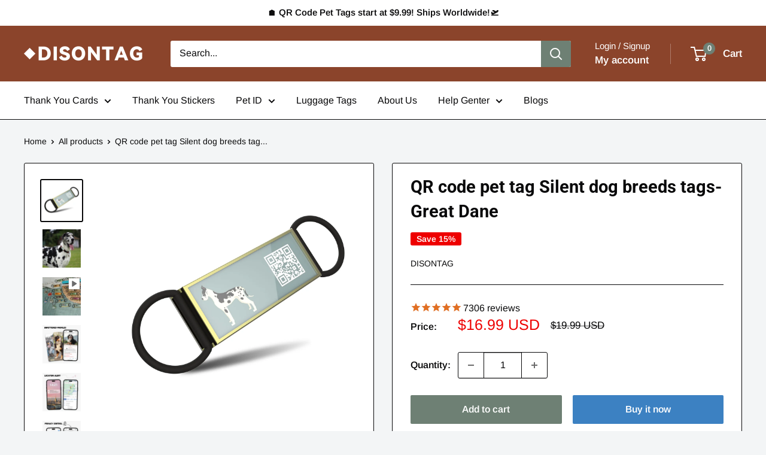

--- FILE ---
content_type: text/html; charset=utf-8
request_url: https://www.disontag.net/products/great-dane-18-kinds-of-realistic-patterns-slide-on
body_size: 33051
content:
<!doctype html>

<html class="no-js" lang="en">
  <head>
    <meta charset="utf-8">
    <meta name="viewport" content="width=device-width, initial-scale=1.0, height=device-height, minimum-scale=1.0, maximum-scale=1.0">
    <meta name="theme-color" content="#09090a">
    <title>QR code pet tag Silent dog breeds tags-Great Dane</title><meta name="description" content="product Features: 18 realistic popular breed. Edit more information than traditional ID tags. Silent - no more jingle! Realistic breed dog patterns, let your four-legged friends have their own ID tag! Free online web page, no subscription fees. Update text and pictures anytime, anywhere. Better privacy protection. Made"><link rel="canonical" href="https://www.disontag.net/products/great-dane-18-kinds-of-realistic-patterns-slide-on"><link rel="shortcut icon" href="//www.disontag.net/cdn/shop/files/20241111095639_96x96.png?v=1731290220" type="image/png"><link rel="preload" as="style" href="//www.disontag.net/cdn/shop/t/29/assets/theme.css?v=114081563123193615381727116044">
    <link rel="preload" as="script" href="//www.disontag.net/cdn/shop/t/29/assets/theme.js?v=1815320689903517791727116044">
    <link rel="preconnect" href="https://cdn.shopify.com">
    <link rel="preconnect" href="https://fonts.shopifycdn.com">
    <link rel="dns-prefetch" href="https://productreviews.shopifycdn.com">
    <link rel="dns-prefetch" href="https://ajax.googleapis.com">
    <link rel="dns-prefetch" href="https://maps.googleapis.com">
    <link rel="dns-prefetch" href="https://maps.gstatic.com">

    <meta property="og:type" content="product">
  <meta property="og:title" content="QR code pet tag Silent dog breeds tags-Great Dane"><meta property="og:image" content="http://www.disontag.net/cdn/shop/products/1_3f99c623-172e-4de1-9142-7136d779c669.jpg?v=1665643284">
    <meta property="og:image:secure_url" content="https://www.disontag.net/cdn/shop/products/1_3f99c623-172e-4de1-9142-7136d779c669.jpg?v=1665643284">
    <meta property="og:image:width" content="2000">
    <meta property="og:image:height" content="2000"><meta property="product:price:amount" content="16.99">
  <meta property="product:price:currency" content="USD"><meta property="og:description" content="product Features: 18 realistic popular breed. Edit more information than traditional ID tags. Silent - no more jingle! Realistic breed dog patterns, let your four-legged friends have their own ID tag! Free online web page, no subscription fees. Update text and pictures anytime, anywhere. Better privacy protection. Made"><meta property="og:url" content="https://www.disontag.net/products/great-dane-18-kinds-of-realistic-patterns-slide-on">
<meta property="og:site_name" content="DISONTAG"><meta name="twitter:card" content="summary"><meta name="twitter:title" content="QR code pet tag Silent dog breeds tags-Great Dane">
  <meta name="twitter:description" content="
product Features:

18 realistic popular breed.
Edit more information than traditional ID tags.


Silent - no more jingle! Realistic breed dog patterns, let your four-legged friends have their own ID tag!

Free online web page, no subscription fees.
Update text and pictures anytime, anywhere.
Better privacy protection.
Made of high-quality alloys, digitally sprayed, with bright colors.
Scratch, bite, fade and water resistant.

shipping time:


US, UK, Europe ship from local warehouse and you will receive your item within 2-5 days.
Shipping time for other countries and regions is 7-15 days, most regions can receive items within 15 days.

Return Policy:

Free return and exchange within 30 days after receiving the product, lifetime warranty.

how does this work

When someone scans the QR CODE on the back of the item, they open your pet&#39;s profile.

.">
  <meta name="twitter:image" content="https://www.disontag.net/cdn/shop/products/1_3f99c623-172e-4de1-9142-7136d779c669_600x600_crop_center.jpg?v=1665643284">
    <link rel="preload" href="//www.disontag.net/cdn/fonts/roboto/roboto_n7.f38007a10afbbde8976c4056bfe890710d51dec2.woff2" as="font" type="font/woff2" crossorigin><link rel="preload" href="//www.disontag.net/cdn/fonts/arimo/arimo_n4.a7efb558ca22d2002248bbe6f302a98edee38e35.woff2" as="font" type="font/woff2" crossorigin><style>
  @font-face {
  font-family: Roboto;
  font-weight: 700;
  font-style: normal;
  font-display: swap;
  src: url("//www.disontag.net/cdn/fonts/roboto/roboto_n7.f38007a10afbbde8976c4056bfe890710d51dec2.woff2") format("woff2"),
       url("//www.disontag.net/cdn/fonts/roboto/roboto_n7.94bfdd3e80c7be00e128703d245c207769d763f9.woff") format("woff");
}

  @font-face {
  font-family: Arimo;
  font-weight: 400;
  font-style: normal;
  font-display: swap;
  src: url("//www.disontag.net/cdn/fonts/arimo/arimo_n4.a7efb558ca22d2002248bbe6f302a98edee38e35.woff2") format("woff2"),
       url("//www.disontag.net/cdn/fonts/arimo/arimo_n4.0da809f7d1d5ede2a73be7094ac00741efdb6387.woff") format("woff");
}

@font-face {
  font-family: Arimo;
  font-weight: 600;
  font-style: normal;
  font-display: swap;
  src: url("//www.disontag.net/cdn/fonts/arimo/arimo_n6.9c18b0befd86597f319b7d7f925727d04c262b32.woff2") format("woff2"),
       url("//www.disontag.net/cdn/fonts/arimo/arimo_n6.422bf6679b81a8bfb1b25d19299a53688390c2b9.woff") format("woff");
}

@font-face {
  font-family: Roboto;
  font-weight: 700;
  font-style: italic;
  font-display: swap;
  src: url("//www.disontag.net/cdn/fonts/roboto/roboto_i7.7ccaf9410746f2c53340607c42c43f90a9005937.woff2") format("woff2"),
       url("//www.disontag.net/cdn/fonts/roboto/roboto_i7.49ec21cdd7148292bffea74c62c0df6e93551516.woff") format("woff");
}


  @font-face {
  font-family: Arimo;
  font-weight: 700;
  font-style: normal;
  font-display: swap;
  src: url("//www.disontag.net/cdn/fonts/arimo/arimo_n7.1d2d0638e6a1228d86beb0e10006e3280ccb2d04.woff2") format("woff2"),
       url("//www.disontag.net/cdn/fonts/arimo/arimo_n7.f4b9139e8eac4a17b38b8707044c20f54c3be479.woff") format("woff");
}

  @font-face {
  font-family: Arimo;
  font-weight: 400;
  font-style: italic;
  font-display: swap;
  src: url("//www.disontag.net/cdn/fonts/arimo/arimo_i4.438ddb21a1b98c7230698d70dc1a21df235701b2.woff2") format("woff2"),
       url("//www.disontag.net/cdn/fonts/arimo/arimo_i4.0e1908a0dc1ec32fabb5a03a0c9ee2083f82e3d7.woff") format("woff");
}

  @font-face {
  font-family: Arimo;
  font-weight: 700;
  font-style: italic;
  font-display: swap;
  src: url("//www.disontag.net/cdn/fonts/arimo/arimo_i7.b9f09537c29041ec8d51f8cdb7c9b8e4f1f82cb1.woff2") format("woff2"),
       url("//www.disontag.net/cdn/fonts/arimo/arimo_i7.ec659fc855f754fd0b1bd052e606bba1058f73da.woff") format("woff");
}


  :root {
    --default-text-font-size : 15px;
    --base-text-font-size    : 16px;
    --heading-font-family    : Roboto, sans-serif;
    --heading-font-weight    : 700;
    --heading-font-style     : normal;
    --text-font-family       : Arimo, sans-serif;
    --text-font-weight       : 400;
    --text-font-style        : normal;
    --text-font-bolder-weight: 600;
    --text-link-decoration   : underline;

    --text-color               : #09090a;
    --text-color-rgb           : 9, 9, 10;
    --heading-color            : #09090a;
    --border-color             : #09090a;
    --border-color-rgb         : 9, 9, 10;
    --form-border-color        : #000000;
    --accent-color             : #09090a;
    --accent-color-rgb         : 9, 9, 10;
    --link-color               : #09090a;
    --link-color-hover         : #000000;
    --background               : #f3f5f6;
    --secondary-background     : #ffffff;
    --secondary-background-rgb : 255, 255, 255;
    --accent-background        : rgba(9, 9, 10, 0.08);

    --input-background: #ffffff;

    --error-color       : #ff0000;
    --error-background  : rgba(255, 0, 0, 0.07);
    --success-color     : #00aa00;
    --success-background: rgba(0, 170, 0, 0.11);

    --primary-button-background      : #6e8074;
    --primary-button-background-rgb  : 110, 128, 116;
    --primary-button-text-color      : #ffffff;
    --secondary-button-background    : #3c81c2;
    --secondary-button-background-rgb: 60, 129, 194;
    --secondary-button-text-color    : #ffffff;

    --header-background      : #8b442b;
    --header-text-color      : #ffffff;
    --header-light-text-color: #ffffff;
    --header-border-color    : rgba(255, 255, 255, 0.3);
    --header-accent-color    : #6e8074;

    --footer-background-color:    #f3f5f6;
    --footer-heading-text-color:  #1e2d7d;
    --footer-body-text-color:     #677279;
    --footer-body-text-color-rgb: 103, 114, 121;
    --footer-accent-color:        #3c81c2;
    --footer-accent-color-rgb:    60, 129, 194;
    --footer-border:              1px solid var(--border-color);
    
    --flickity-arrow-color: #000000;--product-on-sale-accent           : #ee0000;
    --product-on-sale-accent-rgb       : 238, 0, 0;
    --product-on-sale-color            : #ffffff;
    --product-in-stock-color           : #008a00;
    --product-low-stock-color          : #ee0000;
    --product-sold-out-color           : #8a9297;
    --product-custom-label-1-background: #008a00;
    --product-custom-label-1-color     : #ffffff;
    --product-custom-label-2-background: #00a500;
    --product-custom-label-2-color     : #ffffff;
    --product-review-star-color        : #8b442b;

    --mobile-container-gutter : 20px;
    --desktop-container-gutter: 40px;

    /* Shopify related variables */
    --payment-terms-background-color: #f3f5f6;
  }
</style>

<script>
  // IE11 does not have support for CSS variables, so we have to polyfill them
  if (!(((window || {}).CSS || {}).supports && window.CSS.supports('(--a: 0)'))) {
    const script = document.createElement('script');
    script.type = 'text/javascript';
    script.src = 'https://cdn.jsdelivr.net/npm/css-vars-ponyfill@2';
    script.onload = function() {
      cssVars({});
    };

    document.getElementsByTagName('head')[0].appendChild(script);
  }
</script>


    <script>window.performance && window.performance.mark && window.performance.mark('shopify.content_for_header.start');</script><meta name="google-site-verification" content="WKkZ98Jeh8V4it2FzLrdbKyWLVc-jLDPyds3GrnWJ1Y">
<meta id="shopify-digital-wallet" name="shopify-digital-wallet" content="/27413512280/digital_wallets/dialog">
<meta name="shopify-checkout-api-token" content="51b54595c4a3abf3c6db761c92f3eabd">
<meta id="in-context-paypal-metadata" data-shop-id="27413512280" data-venmo-supported="false" data-environment="production" data-locale="en_US" data-paypal-v4="true" data-currency="USD">
<link rel="alternate" hreflang="x-default" href="https://www.disontag.net/products/great-dane-18-kinds-of-realistic-patterns-slide-on">
<link rel="alternate" hreflang="en" href="https://www.disontag.net/products/great-dane-18-kinds-of-realistic-patterns-slide-on">
<link rel="alternate" hreflang="en-FR" href="https://www.disontag.net/en-fr/products/great-dane-18-kinds-of-realistic-patterns-slide-on">
<link rel="alternate" type="application/json+oembed" href="https://www.disontag.net/products/great-dane-18-kinds-of-realistic-patterns-slide-on.oembed">
<script async="async" src="/checkouts/internal/preloads.js?locale=en-US"></script>
<script id="shopify-features" type="application/json">{"accessToken":"51b54595c4a3abf3c6db761c92f3eabd","betas":["rich-media-storefront-analytics"],"domain":"www.disontag.net","predictiveSearch":true,"shopId":27413512280,"locale":"en"}</script>
<script>var Shopify = Shopify || {};
Shopify.shop = "disontag.myshopify.com";
Shopify.locale = "en";
Shopify.currency = {"active":"USD","rate":"1.0"};
Shopify.country = "US";
Shopify.theme = {"name":"240913更新模板测试","id":171923374396,"schema_name":"Warehouse","schema_version":"6.2.0","theme_store_id":871,"role":"main"};
Shopify.theme.handle = "null";
Shopify.theme.style = {"id":null,"handle":null};
Shopify.cdnHost = "www.disontag.net/cdn";
Shopify.routes = Shopify.routes || {};
Shopify.routes.root = "/";</script>
<script type="module">!function(o){(o.Shopify=o.Shopify||{}).modules=!0}(window);</script>
<script>!function(o){function n(){var o=[];function n(){o.push(Array.prototype.slice.apply(arguments))}return n.q=o,n}var t=o.Shopify=o.Shopify||{};t.loadFeatures=n(),t.autoloadFeatures=n()}(window);</script>
<script id="shop-js-analytics" type="application/json">{"pageType":"product"}</script>
<script defer="defer" async type="module" src="//www.disontag.net/cdn/shopifycloud/shop-js/modules/v2/client.init-shop-cart-sync_BT-GjEfc.en.esm.js"></script>
<script defer="defer" async type="module" src="//www.disontag.net/cdn/shopifycloud/shop-js/modules/v2/chunk.common_D58fp_Oc.esm.js"></script>
<script defer="defer" async type="module" src="//www.disontag.net/cdn/shopifycloud/shop-js/modules/v2/chunk.modal_xMitdFEc.esm.js"></script>
<script type="module">
  await import("//www.disontag.net/cdn/shopifycloud/shop-js/modules/v2/client.init-shop-cart-sync_BT-GjEfc.en.esm.js");
await import("//www.disontag.net/cdn/shopifycloud/shop-js/modules/v2/chunk.common_D58fp_Oc.esm.js");
await import("//www.disontag.net/cdn/shopifycloud/shop-js/modules/v2/chunk.modal_xMitdFEc.esm.js");

  window.Shopify.SignInWithShop?.initShopCartSync?.({"fedCMEnabled":true,"windoidEnabled":true});

</script>
<script>(function() {
  var isLoaded = false;
  function asyncLoad() {
    if (isLoaded) return;
    isLoaded = true;
    var urls = ["https:\/\/cdn1.stamped.io\/files\/widget.min.js?shop=disontag.myshopify.com","https:\/\/static.shareasale.com\/json\/shopify\/deduplication.js?shop=disontag.myshopify.com","https:\/\/static.shareasale.com\/json\/shopify\/shareasale-tracking.js?sasmid=121011\u0026ssmtid=19038\u0026scid=null\u0026xtm=null\u0026xtv=null\u0026cd=false\u0026shop=disontag.myshopify.com","https:\/\/omnisnippet1.com\/platforms\/shopify.js?source=scriptTag\u0026v=2025-05-15T12\u0026shop=disontag.myshopify.com","\/\/cdn.shopify.com\/proxy\/c6bfc5c4c693006d2eb094dbc04eb0774a0df7a2df07f257a1be311ca2a23cc3\/api.goaffpro.com\/loader.js?shop=disontag.myshopify.com\u0026sp-cache-control=cHVibGljLCBtYXgtYWdlPTkwMA"];
    for (var i = 0; i < urls.length; i++) {
      var s = document.createElement('script');
      s.type = 'text/javascript';
      s.async = true;
      s.src = urls[i];
      var x = document.getElementsByTagName('script')[0];
      x.parentNode.insertBefore(s, x);
    }
  };
  if(window.attachEvent) {
    window.attachEvent('onload', asyncLoad);
  } else {
    window.addEventListener('load', asyncLoad, false);
  }
})();</script>
<script id="__st">var __st={"a":27413512280,"offset":-28800,"reqid":"e3c6e4e7-1557-43cb-8ea2-acf892ee9f57-1769233791","pageurl":"www.disontag.net\/products\/great-dane-18-kinds-of-realistic-patterns-slide-on","u":"42e8d06f1d31","p":"product","rtyp":"product","rid":6934225977529};</script>
<script>window.ShopifyPaypalV4VisibilityTracking = true;</script>
<script id="captcha-bootstrap">!function(){'use strict';const t='contact',e='account',n='new_comment',o=[[t,t],['blogs',n],['comments',n],[t,'customer']],c=[[e,'customer_login'],[e,'guest_login'],[e,'recover_customer_password'],[e,'create_customer']],r=t=>t.map((([t,e])=>`form[action*='/${t}']:not([data-nocaptcha='true']) input[name='form_type'][value='${e}']`)).join(','),a=t=>()=>t?[...document.querySelectorAll(t)].map((t=>t.form)):[];function s(){const t=[...o],e=r(t);return a(e)}const i='password',u='form_key',d=['recaptcha-v3-token','g-recaptcha-response','h-captcha-response',i],f=()=>{try{return window.sessionStorage}catch{return}},m='__shopify_v',_=t=>t.elements[u];function p(t,e,n=!1){try{const o=window.sessionStorage,c=JSON.parse(o.getItem(e)),{data:r}=function(t){const{data:e,action:n}=t;return t[m]||n?{data:e,action:n}:{data:t,action:n}}(c);for(const[e,n]of Object.entries(r))t.elements[e]&&(t.elements[e].value=n);n&&o.removeItem(e)}catch(o){console.error('form repopulation failed',{error:o})}}const l='form_type',E='cptcha';function T(t){t.dataset[E]=!0}const w=window,h=w.document,L='Shopify',v='ce_forms',y='captcha';let A=!1;((t,e)=>{const n=(g='f06e6c50-85a8-45c8-87d0-21a2b65856fe',I='https://cdn.shopify.com/shopifycloud/storefront-forms-hcaptcha/ce_storefront_forms_captcha_hcaptcha.v1.5.2.iife.js',D={infoText:'Protected by hCaptcha',privacyText:'Privacy',termsText:'Terms'},(t,e,n)=>{const o=w[L][v],c=o.bindForm;if(c)return c(t,g,e,D).then(n);var r;o.q.push([[t,g,e,D],n]),r=I,A||(h.body.append(Object.assign(h.createElement('script'),{id:'captcha-provider',async:!0,src:r})),A=!0)});var g,I,D;w[L]=w[L]||{},w[L][v]=w[L][v]||{},w[L][v].q=[],w[L][y]=w[L][y]||{},w[L][y].protect=function(t,e){n(t,void 0,e),T(t)},Object.freeze(w[L][y]),function(t,e,n,w,h,L){const[v,y,A,g]=function(t,e,n){const i=e?o:[],u=t?c:[],d=[...i,...u],f=r(d),m=r(i),_=r(d.filter((([t,e])=>n.includes(e))));return[a(f),a(m),a(_),s()]}(w,h,L),I=t=>{const e=t.target;return e instanceof HTMLFormElement?e:e&&e.form},D=t=>v().includes(t);t.addEventListener('submit',(t=>{const e=I(t);if(!e)return;const n=D(e)&&!e.dataset.hcaptchaBound&&!e.dataset.recaptchaBound,o=_(e),c=g().includes(e)&&(!o||!o.value);(n||c)&&t.preventDefault(),c&&!n&&(function(t){try{if(!f())return;!function(t){const e=f();if(!e)return;const n=_(t);if(!n)return;const o=n.value;o&&e.removeItem(o)}(t);const e=Array.from(Array(32),(()=>Math.random().toString(36)[2])).join('');!function(t,e){_(t)||t.append(Object.assign(document.createElement('input'),{type:'hidden',name:u})),t.elements[u].value=e}(t,e),function(t,e){const n=f();if(!n)return;const o=[...t.querySelectorAll(`input[type='${i}']`)].map((({name:t})=>t)),c=[...d,...o],r={};for(const[a,s]of new FormData(t).entries())c.includes(a)||(r[a]=s);n.setItem(e,JSON.stringify({[m]:1,action:t.action,data:r}))}(t,e)}catch(e){console.error('failed to persist form',e)}}(e),e.submit())}));const S=(t,e)=>{t&&!t.dataset[E]&&(n(t,e.some((e=>e===t))),T(t))};for(const o of['focusin','change'])t.addEventListener(o,(t=>{const e=I(t);D(e)&&S(e,y())}));const B=e.get('form_key'),M=e.get(l),P=B&&M;t.addEventListener('DOMContentLoaded',(()=>{const t=y();if(P)for(const e of t)e.elements[l].value===M&&p(e,B);[...new Set([...A(),...v().filter((t=>'true'===t.dataset.shopifyCaptcha))])].forEach((e=>S(e,t)))}))}(h,new URLSearchParams(w.location.search),n,t,e,['guest_login'])})(!0,!0)}();</script>
<script integrity="sha256-4kQ18oKyAcykRKYeNunJcIwy7WH5gtpwJnB7kiuLZ1E=" data-source-attribution="shopify.loadfeatures" defer="defer" src="//www.disontag.net/cdn/shopifycloud/storefront/assets/storefront/load_feature-a0a9edcb.js" crossorigin="anonymous"></script>
<script data-source-attribution="shopify.dynamic_checkout.dynamic.init">var Shopify=Shopify||{};Shopify.PaymentButton=Shopify.PaymentButton||{isStorefrontPortableWallets:!0,init:function(){window.Shopify.PaymentButton.init=function(){};var t=document.createElement("script");t.src="https://www.disontag.net/cdn/shopifycloud/portable-wallets/latest/portable-wallets.en.js",t.type="module",document.head.appendChild(t)}};
</script>
<script data-source-attribution="shopify.dynamic_checkout.buyer_consent">
  function portableWalletsHideBuyerConsent(e){var t=document.getElementById("shopify-buyer-consent"),n=document.getElementById("shopify-subscription-policy-button");t&&n&&(t.classList.add("hidden"),t.setAttribute("aria-hidden","true"),n.removeEventListener("click",e))}function portableWalletsShowBuyerConsent(e){var t=document.getElementById("shopify-buyer-consent"),n=document.getElementById("shopify-subscription-policy-button");t&&n&&(t.classList.remove("hidden"),t.removeAttribute("aria-hidden"),n.addEventListener("click",e))}window.Shopify?.PaymentButton&&(window.Shopify.PaymentButton.hideBuyerConsent=portableWalletsHideBuyerConsent,window.Shopify.PaymentButton.showBuyerConsent=portableWalletsShowBuyerConsent);
</script>
<script>
  function portableWalletsCleanup(e){e&&e.src&&console.error("Failed to load portable wallets script "+e.src);var t=document.querySelectorAll("shopify-accelerated-checkout .shopify-payment-button__skeleton, shopify-accelerated-checkout-cart .wallet-cart-button__skeleton"),e=document.getElementById("shopify-buyer-consent");for(let e=0;e<t.length;e++)t[e].remove();e&&e.remove()}function portableWalletsNotLoadedAsModule(e){e instanceof ErrorEvent&&"string"==typeof e.message&&e.message.includes("import.meta")&&"string"==typeof e.filename&&e.filename.includes("portable-wallets")&&(window.removeEventListener("error",portableWalletsNotLoadedAsModule),window.Shopify.PaymentButton.failedToLoad=e,"loading"===document.readyState?document.addEventListener("DOMContentLoaded",window.Shopify.PaymentButton.init):window.Shopify.PaymentButton.init())}window.addEventListener("error",portableWalletsNotLoadedAsModule);
</script>

<script type="module" src="https://www.disontag.net/cdn/shopifycloud/portable-wallets/latest/portable-wallets.en.js" onError="portableWalletsCleanup(this)" crossorigin="anonymous"></script>
<script nomodule>
  document.addEventListener("DOMContentLoaded", portableWalletsCleanup);
</script>

<link id="shopify-accelerated-checkout-styles" rel="stylesheet" media="screen" href="https://www.disontag.net/cdn/shopifycloud/portable-wallets/latest/accelerated-checkout-backwards-compat.css" crossorigin="anonymous">
<style id="shopify-accelerated-checkout-cart">
        #shopify-buyer-consent {
  margin-top: 1em;
  display: inline-block;
  width: 100%;
}

#shopify-buyer-consent.hidden {
  display: none;
}

#shopify-subscription-policy-button {
  background: none;
  border: none;
  padding: 0;
  text-decoration: underline;
  font-size: inherit;
  cursor: pointer;
}

#shopify-subscription-policy-button::before {
  box-shadow: none;
}

      </style>

<script>window.performance && window.performance.mark && window.performance.mark('shopify.content_for_header.end');</script>

    <link rel="stylesheet" href="//www.disontag.net/cdn/shop/t/29/assets/theme.css?v=114081563123193615381727116044">

    <script type="application/ld+json">{"@context":"http:\/\/schema.org\/","@id":"\/products\/great-dane-18-kinds-of-realistic-patterns-slide-on#product","@type":"Product","brand":{"@type":"Brand","name":"DISONTAG"},"category":"Pet ID Tags","description":"\nproduct Features:\n\n18 realistic popular breed.\nEdit more information than traditional ID tags.\n\n\nSilent - no more jingle! Realistic breed dog patterns, let your four-legged friends have their own ID tag!\n\nFree online web page, no subscription fees.\nUpdate text and pictures anytime, anywhere.\nBetter privacy protection.\nMade of high-quality alloys, digitally sprayed, with bright colors.\nScratch, bite, fade and water resistant.\n\nshipping time:\n\n\nUS, UK, Europe ship from local warehouse and you will receive your item within 2-5 days.\nShipping time for other countries and regions is 7-15 days, most regions can receive items within 15 days.\n\nReturn Policy:\n\nFree return and exchange within 30 days after receiving the product, lifetime warranty.\n\nhow does this work\n\nWhen someone scans the QR CODE on the back of the item, they open your pet's profile.\n\n.","image":"https:\/\/www.disontag.net\/cdn\/shop\/products\/1_3f99c623-172e-4de1-9142-7136d779c669.jpg?v=1665643284\u0026width=1920","name":"QR code pet tag Silent dog breeds tags-Great Dane","offers":{"@id":"\/products\/great-dane-18-kinds-of-realistic-patterns-slide-on?variant=40866227585209#offer","@type":"Offer","availability":"http:\/\/schema.org\/InStock","price":"16.99","priceCurrency":"USD","url":"https:\/\/www.disontag.net\/products\/great-dane-18-kinds-of-realistic-patterns-slide-on?variant=40866227585209"},"url":"https:\/\/www.disontag.net\/products\/great-dane-18-kinds-of-realistic-patterns-slide-on"}</script><script type="application/ld+json">
  {
    "@context": "https://schema.org",
    "@type": "BreadcrumbList",
    "itemListElement": [{
        "@type": "ListItem",
        "position": 1,
        "name": "Home",
        "item": "https://www.disontag.net"
      },{
            "@type": "ListItem",
            "position": 2,
            "name": "QR code pet tag Silent dog breeds tags-Great Dane",
            "item": "https://www.disontag.net/products/great-dane-18-kinds-of-realistic-patterns-slide-on"
          }]
  }
</script>

    <script>
      // This allows to expose several variables to the global scope, to be used in scripts
      window.theme = {
        pageType: "product",
        cartCount: 0,
        moneyFormat: "${{amount}}",
        moneyWithCurrencyFormat: "${{amount}} USD",
        currencyCodeEnabled: true,
        showDiscount: true,
        discountMode: "percentage",
        cartType: "drawer"
      };

      window.routes = {
        rootUrl: "\/",
        rootUrlWithoutSlash: '',
        cartUrl: "\/cart",
        cartAddUrl: "\/cart\/add",
        cartChangeUrl: "\/cart\/change",
        searchUrl: "\/search",
        productRecommendationsUrl: "\/recommendations\/products"
      };

      window.languages = {
        productRegularPrice: "Regular price",
        productSalePrice: "Sale price",
        collectionOnSaleLabel: "Save {{savings}}",
        productFormUnavailable: "Unavailable",
        productFormAddToCart: "Add to cart",
        productFormPreOrder: "Pre-order",
        productFormSoldOut: "Sold out",
        productAdded: "Product has been added to your cart",
        productAddedShort: "Added!",
        shippingEstimatorNoResults: "No shipping could be found for your address.",
        shippingEstimatorOneResult: "There is one shipping rate for your address:",
        shippingEstimatorMultipleResults: "There are {{count}} shipping rates for your address:",
        shippingEstimatorErrors: "There are some errors:"
      };

      document.documentElement.className = document.documentElement.className.replace('no-js', 'js');
    </script><script src="//www.disontag.net/cdn/shop/t/29/assets/theme.js?v=1815320689903517791727116044" defer></script>
    <script src="//www.disontag.net/cdn/shop/t/29/assets/custom.js?v=102476495355921946141726213549" defer></script><script>
        (function () {
          window.onpageshow = function() {
            // We force re-freshing the cart content onpageshow, as most browsers will serve a cache copy when hitting the
            // back button, which cause staled data
            document.documentElement.dispatchEvent(new CustomEvent('cart:refresh', {
              bubbles: true,
              detail: {scrollToTop: false}
            }));
          };
        })();
      </script><link href="https://monorail-edge.shopifysvc.com" rel="dns-prefetch">
<script>(function(){if ("sendBeacon" in navigator && "performance" in window) {try {var session_token_from_headers = performance.getEntriesByType('navigation')[0].serverTiming.find(x => x.name == '_s').description;} catch {var session_token_from_headers = undefined;}var session_cookie_matches = document.cookie.match(/_shopify_s=([^;]*)/);var session_token_from_cookie = session_cookie_matches && session_cookie_matches.length === 2 ? session_cookie_matches[1] : "";var session_token = session_token_from_headers || session_token_from_cookie || "";function handle_abandonment_event(e) {var entries = performance.getEntries().filter(function(entry) {return /monorail-edge.shopifysvc.com/.test(entry.name);});if (!window.abandonment_tracked && entries.length === 0) {window.abandonment_tracked = true;var currentMs = Date.now();var navigation_start = performance.timing.navigationStart;var payload = {shop_id: 27413512280,url: window.location.href,navigation_start,duration: currentMs - navigation_start,session_token,page_type: "product"};window.navigator.sendBeacon("https://monorail-edge.shopifysvc.com/v1/produce", JSON.stringify({schema_id: "online_store_buyer_site_abandonment/1.1",payload: payload,metadata: {event_created_at_ms: currentMs,event_sent_at_ms: currentMs}}));}}window.addEventListener('pagehide', handle_abandonment_event);}}());</script>
<script id="web-pixels-manager-setup">(function e(e,d,r,n,o){if(void 0===o&&(o={}),!Boolean(null===(a=null===(i=window.Shopify)||void 0===i?void 0:i.analytics)||void 0===a?void 0:a.replayQueue)){var i,a;window.Shopify=window.Shopify||{};var t=window.Shopify;t.analytics=t.analytics||{};var s=t.analytics;s.replayQueue=[],s.publish=function(e,d,r){return s.replayQueue.push([e,d,r]),!0};try{self.performance.mark("wpm:start")}catch(e){}var l=function(){var e={modern:/Edge?\/(1{2}[4-9]|1[2-9]\d|[2-9]\d{2}|\d{4,})\.\d+(\.\d+|)|Firefox\/(1{2}[4-9]|1[2-9]\d|[2-9]\d{2}|\d{4,})\.\d+(\.\d+|)|Chrom(ium|e)\/(9{2}|\d{3,})\.\d+(\.\d+|)|(Maci|X1{2}).+ Version\/(15\.\d+|(1[6-9]|[2-9]\d|\d{3,})\.\d+)([,.]\d+|)( \(\w+\)|)( Mobile\/\w+|) Safari\/|Chrome.+OPR\/(9{2}|\d{3,})\.\d+\.\d+|(CPU[ +]OS|iPhone[ +]OS|CPU[ +]iPhone|CPU IPhone OS|CPU iPad OS)[ +]+(15[._]\d+|(1[6-9]|[2-9]\d|\d{3,})[._]\d+)([._]\d+|)|Android:?[ /-](13[3-9]|1[4-9]\d|[2-9]\d{2}|\d{4,})(\.\d+|)(\.\d+|)|Android.+Firefox\/(13[5-9]|1[4-9]\d|[2-9]\d{2}|\d{4,})\.\d+(\.\d+|)|Android.+Chrom(ium|e)\/(13[3-9]|1[4-9]\d|[2-9]\d{2}|\d{4,})\.\d+(\.\d+|)|SamsungBrowser\/([2-9]\d|\d{3,})\.\d+/,legacy:/Edge?\/(1[6-9]|[2-9]\d|\d{3,})\.\d+(\.\d+|)|Firefox\/(5[4-9]|[6-9]\d|\d{3,})\.\d+(\.\d+|)|Chrom(ium|e)\/(5[1-9]|[6-9]\d|\d{3,})\.\d+(\.\d+|)([\d.]+$|.*Safari\/(?![\d.]+ Edge\/[\d.]+$))|(Maci|X1{2}).+ Version\/(10\.\d+|(1[1-9]|[2-9]\d|\d{3,})\.\d+)([,.]\d+|)( \(\w+\)|)( Mobile\/\w+|) Safari\/|Chrome.+OPR\/(3[89]|[4-9]\d|\d{3,})\.\d+\.\d+|(CPU[ +]OS|iPhone[ +]OS|CPU[ +]iPhone|CPU IPhone OS|CPU iPad OS)[ +]+(10[._]\d+|(1[1-9]|[2-9]\d|\d{3,})[._]\d+)([._]\d+|)|Android:?[ /-](13[3-9]|1[4-9]\d|[2-9]\d{2}|\d{4,})(\.\d+|)(\.\d+|)|Mobile Safari.+OPR\/([89]\d|\d{3,})\.\d+\.\d+|Android.+Firefox\/(13[5-9]|1[4-9]\d|[2-9]\d{2}|\d{4,})\.\d+(\.\d+|)|Android.+Chrom(ium|e)\/(13[3-9]|1[4-9]\d|[2-9]\d{2}|\d{4,})\.\d+(\.\d+|)|Android.+(UC? ?Browser|UCWEB|U3)[ /]?(15\.([5-9]|\d{2,})|(1[6-9]|[2-9]\d|\d{3,})\.\d+)\.\d+|SamsungBrowser\/(5\.\d+|([6-9]|\d{2,})\.\d+)|Android.+MQ{2}Browser\/(14(\.(9|\d{2,})|)|(1[5-9]|[2-9]\d|\d{3,})(\.\d+|))(\.\d+|)|K[Aa][Ii]OS\/(3\.\d+|([4-9]|\d{2,})\.\d+)(\.\d+|)/},d=e.modern,r=e.legacy,n=navigator.userAgent;return n.match(d)?"modern":n.match(r)?"legacy":"unknown"}(),u="modern"===l?"modern":"legacy",c=(null!=n?n:{modern:"",legacy:""})[u],f=function(e){return[e.baseUrl,"/wpm","/b",e.hashVersion,"modern"===e.buildTarget?"m":"l",".js"].join("")}({baseUrl:d,hashVersion:r,buildTarget:u}),m=function(e){var d=e.version,r=e.bundleTarget,n=e.surface,o=e.pageUrl,i=e.monorailEndpoint;return{emit:function(e){var a=e.status,t=e.errorMsg,s=(new Date).getTime(),l=JSON.stringify({metadata:{event_sent_at_ms:s},events:[{schema_id:"web_pixels_manager_load/3.1",payload:{version:d,bundle_target:r,page_url:o,status:a,surface:n,error_msg:t},metadata:{event_created_at_ms:s}}]});if(!i)return console&&console.warn&&console.warn("[Web Pixels Manager] No Monorail endpoint provided, skipping logging."),!1;try{return self.navigator.sendBeacon.bind(self.navigator)(i,l)}catch(e){}var u=new XMLHttpRequest;try{return u.open("POST",i,!0),u.setRequestHeader("Content-Type","text/plain"),u.send(l),!0}catch(e){return console&&console.warn&&console.warn("[Web Pixels Manager] Got an unhandled error while logging to Monorail."),!1}}}}({version:r,bundleTarget:l,surface:e.surface,pageUrl:self.location.href,monorailEndpoint:e.monorailEndpoint});try{o.browserTarget=l,function(e){var d=e.src,r=e.async,n=void 0===r||r,o=e.onload,i=e.onerror,a=e.sri,t=e.scriptDataAttributes,s=void 0===t?{}:t,l=document.createElement("script"),u=document.querySelector("head"),c=document.querySelector("body");if(l.async=n,l.src=d,a&&(l.integrity=a,l.crossOrigin="anonymous"),s)for(var f in s)if(Object.prototype.hasOwnProperty.call(s,f))try{l.dataset[f]=s[f]}catch(e){}if(o&&l.addEventListener("load",o),i&&l.addEventListener("error",i),u)u.appendChild(l);else{if(!c)throw new Error("Did not find a head or body element to append the script");c.appendChild(l)}}({src:f,async:!0,onload:function(){if(!function(){var e,d;return Boolean(null===(d=null===(e=window.Shopify)||void 0===e?void 0:e.analytics)||void 0===d?void 0:d.initialized)}()){var d=window.webPixelsManager.init(e)||void 0;if(d){var r=window.Shopify.analytics;r.replayQueue.forEach((function(e){var r=e[0],n=e[1],o=e[2];d.publishCustomEvent(r,n,o)})),r.replayQueue=[],r.publish=d.publishCustomEvent,r.visitor=d.visitor,r.initialized=!0}}},onerror:function(){return m.emit({status:"failed",errorMsg:"".concat(f," has failed to load")})},sri:function(e){var d=/^sha384-[A-Za-z0-9+/=]+$/;return"string"==typeof e&&d.test(e)}(c)?c:"",scriptDataAttributes:o}),m.emit({status:"loading"})}catch(e){m.emit({status:"failed",errorMsg:(null==e?void 0:e.message)||"Unknown error"})}}})({shopId: 27413512280,storefrontBaseUrl: "https://www.disontag.net",extensionsBaseUrl: "https://extensions.shopifycdn.com/cdn/shopifycloud/web-pixels-manager",monorailEndpoint: "https://monorail-edge.shopifysvc.com/unstable/produce_batch",surface: "storefront-renderer",enabledBetaFlags: ["2dca8a86"],webPixelsConfigList: [{"id":"1642987836","configuration":"{\"shop\":\"disontag.myshopify.com\",\"cookie_duration\":\"604800\"}","eventPayloadVersion":"v1","runtimeContext":"STRICT","scriptVersion":"a2e7513c3708f34b1f617d7ce88f9697","type":"APP","apiClientId":2744533,"privacyPurposes":["ANALYTICS","MARKETING"],"dataSharingAdjustments":{"protectedCustomerApprovalScopes":["read_customer_address","read_customer_email","read_customer_name","read_customer_personal_data","read_customer_phone"]}},{"id":"1477509436","configuration":"{\"masterTagID\":\"19038\",\"merchantID\":\"121011\",\"appPath\":\"https:\/\/daedalus.shareasale.com\",\"storeID\":\"NaN\",\"xTypeMode\":\"NaN\",\"xTypeValue\":\"NaN\",\"channelDedup\":\"NaN\"}","eventPayloadVersion":"v1","runtimeContext":"STRICT","scriptVersion":"f300cca684872f2df140f714437af558","type":"APP","apiClientId":4929191,"privacyPurposes":["ANALYTICS","MARKETING"],"dataSharingAdjustments":{"protectedCustomerApprovalScopes":["read_customer_personal_data"]}},{"id":"831062332","configuration":"{\"config\":\"{\\\"pixel_id\\\":\\\"G-SD1T5BE9XV\\\",\\\"target_country\\\":\\\"US\\\",\\\"gtag_events\\\":[{\\\"type\\\":\\\"search\\\",\\\"action_label\\\":[\\\"G-SD1T5BE9XV\\\",\\\"AW-11009835746\\\/ZWzhCOuwuoQYEOKF84Ep\\\"]},{\\\"type\\\":\\\"begin_checkout\\\",\\\"action_label\\\":[\\\"G-SD1T5BE9XV\\\",\\\"AW-11009835746\\\/FnpDCOiwuoQYEOKF84Ep\\\"]},{\\\"type\\\":\\\"view_item\\\",\\\"action_label\\\":[\\\"G-SD1T5BE9XV\\\",\\\"AW-11009835746\\\/Lf9YCNODuoQYEOKF84Ep\\\",\\\"MC-C2VXFEQYG9\\\"]},{\\\"type\\\":\\\"purchase\\\",\\\"action_label\\\":[\\\"G-SD1T5BE9XV\\\",\\\"AW-11009835746\\\/JUE6CNCDuoQYEOKF84Ep\\\",\\\"MC-C2VXFEQYG9\\\"]},{\\\"type\\\":\\\"page_view\\\",\\\"action_label\\\":[\\\"G-SD1T5BE9XV\\\",\\\"AW-11009835746\\\/FyZ6CM2DuoQYEOKF84Ep\\\",\\\"MC-C2VXFEQYG9\\\"]},{\\\"type\\\":\\\"add_payment_info\\\",\\\"action_label\\\":[\\\"G-SD1T5BE9XV\\\",\\\"AW-11009835746\\\/AVRJCO6wuoQYEOKF84Ep\\\"]},{\\\"type\\\":\\\"add_to_cart\\\",\\\"action_label\\\":[\\\"G-SD1T5BE9XV\\\",\\\"AW-11009835746\\\/DQW0CNaDuoQYEOKF84Ep\\\"]}],\\\"enable_monitoring_mode\\\":false}\"}","eventPayloadVersion":"v1","runtimeContext":"OPEN","scriptVersion":"b2a88bafab3e21179ed38636efcd8a93","type":"APP","apiClientId":1780363,"privacyPurposes":[],"dataSharingAdjustments":{"protectedCustomerApprovalScopes":["read_customer_address","read_customer_email","read_customer_name","read_customer_personal_data","read_customer_phone"]}},{"id":"424870204","configuration":"{\"pixel_id\":\"2600959850180083\",\"pixel_type\":\"facebook_pixel\",\"metaapp_system_user_token\":\"-\"}","eventPayloadVersion":"v1","runtimeContext":"OPEN","scriptVersion":"ca16bc87fe92b6042fbaa3acc2fbdaa6","type":"APP","apiClientId":2329312,"privacyPurposes":["ANALYTICS","MARKETING","SALE_OF_DATA"],"dataSharingAdjustments":{"protectedCustomerApprovalScopes":["read_customer_address","read_customer_email","read_customer_name","read_customer_personal_data","read_customer_phone"]}},{"id":"233275708","configuration":"{\"apiURL\":\"https:\/\/api.omnisend.com\",\"appURL\":\"https:\/\/app.omnisend.com\",\"brandID\":\"60175d884c7fa4787cb9e2b2\",\"trackingURL\":\"https:\/\/wt.omnisendlink.com\"}","eventPayloadVersion":"v1","runtimeContext":"STRICT","scriptVersion":"aa9feb15e63a302383aa48b053211bbb","type":"APP","apiClientId":186001,"privacyPurposes":["ANALYTICS","MARKETING","SALE_OF_DATA"],"dataSharingAdjustments":{"protectedCustomerApprovalScopes":["read_customer_address","read_customer_email","read_customer_name","read_customer_personal_data","read_customer_phone"]}},{"id":"157811004","eventPayloadVersion":"v1","runtimeContext":"LAX","scriptVersion":"1","type":"CUSTOM","privacyPurposes":["ANALYTICS"],"name":"Google Analytics tag (migrated)"},{"id":"shopify-app-pixel","configuration":"{}","eventPayloadVersion":"v1","runtimeContext":"STRICT","scriptVersion":"0450","apiClientId":"shopify-pixel","type":"APP","privacyPurposes":["ANALYTICS","MARKETING"]},{"id":"shopify-custom-pixel","eventPayloadVersion":"v1","runtimeContext":"LAX","scriptVersion":"0450","apiClientId":"shopify-pixel","type":"CUSTOM","privacyPurposes":["ANALYTICS","MARKETING"]}],isMerchantRequest: false,initData: {"shop":{"name":"DISONTAG","paymentSettings":{"currencyCode":"USD"},"myshopifyDomain":"disontag.myshopify.com","countryCode":"CN","storefrontUrl":"https:\/\/www.disontag.net"},"customer":null,"cart":null,"checkout":null,"productVariants":[{"price":{"amount":16.99,"currencyCode":"USD"},"product":{"title":"QR code pet tag Silent dog breeds tags-Great Dane","vendor":"DISONTAG","id":"6934225977529","untranslatedTitle":"QR code pet tag Silent dog breeds tags-Great Dane","url":"\/products\/great-dane-18-kinds-of-realistic-patterns-slide-on","type":"dog id tag"},"id":"40866227585209","image":{"src":"\/\/www.disontag.net\/cdn\/shop\/products\/1_3f99c623-172e-4de1-9142-7136d779c669.jpg?v=1665643284"},"sku":"","title":"Default Title","untranslatedTitle":"Default Title"}],"purchasingCompany":null},},"https://www.disontag.net/cdn","fcfee988w5aeb613cpc8e4bc33m6693e112",{"modern":"","legacy":""},{"shopId":"27413512280","storefrontBaseUrl":"https:\/\/www.disontag.net","extensionBaseUrl":"https:\/\/extensions.shopifycdn.com\/cdn\/shopifycloud\/web-pixels-manager","surface":"storefront-renderer","enabledBetaFlags":"[\"2dca8a86\"]","isMerchantRequest":"false","hashVersion":"fcfee988w5aeb613cpc8e4bc33m6693e112","publish":"custom","events":"[[\"page_viewed\",{}],[\"product_viewed\",{\"productVariant\":{\"price\":{\"amount\":16.99,\"currencyCode\":\"USD\"},\"product\":{\"title\":\"QR code pet tag Silent dog breeds tags-Great Dane\",\"vendor\":\"DISONTAG\",\"id\":\"6934225977529\",\"untranslatedTitle\":\"QR code pet tag Silent dog breeds tags-Great Dane\",\"url\":\"\/products\/great-dane-18-kinds-of-realistic-patterns-slide-on\",\"type\":\"dog id tag\"},\"id\":\"40866227585209\",\"image\":{\"src\":\"\/\/www.disontag.net\/cdn\/shop\/products\/1_3f99c623-172e-4de1-9142-7136d779c669.jpg?v=1665643284\"},\"sku\":\"\",\"title\":\"Default Title\",\"untranslatedTitle\":\"Default Title\"}}]]"});</script><script>
  window.ShopifyAnalytics = window.ShopifyAnalytics || {};
  window.ShopifyAnalytics.meta = window.ShopifyAnalytics.meta || {};
  window.ShopifyAnalytics.meta.currency = 'USD';
  var meta = {"product":{"id":6934225977529,"gid":"gid:\/\/shopify\/Product\/6934225977529","vendor":"DISONTAG","type":"dog id tag","handle":"great-dane-18-kinds-of-realistic-patterns-slide-on","variants":[{"id":40866227585209,"price":1699,"name":"QR code pet tag Silent dog breeds tags-Great Dane","public_title":null,"sku":""}],"remote":false},"page":{"pageType":"product","resourceType":"product","resourceId":6934225977529,"requestId":"e3c6e4e7-1557-43cb-8ea2-acf892ee9f57-1769233791"}};
  for (var attr in meta) {
    window.ShopifyAnalytics.meta[attr] = meta[attr];
  }
</script>
<script class="analytics">
  (function () {
    var customDocumentWrite = function(content) {
      var jquery = null;

      if (window.jQuery) {
        jquery = window.jQuery;
      } else if (window.Checkout && window.Checkout.$) {
        jquery = window.Checkout.$;
      }

      if (jquery) {
        jquery('body').append(content);
      }
    };

    var hasLoggedConversion = function(token) {
      if (token) {
        return document.cookie.indexOf('loggedConversion=' + token) !== -1;
      }
      return false;
    }

    var setCookieIfConversion = function(token) {
      if (token) {
        var twoMonthsFromNow = new Date(Date.now());
        twoMonthsFromNow.setMonth(twoMonthsFromNow.getMonth() + 2);

        document.cookie = 'loggedConversion=' + token + '; expires=' + twoMonthsFromNow;
      }
    }

    var trekkie = window.ShopifyAnalytics.lib = window.trekkie = window.trekkie || [];
    if (trekkie.integrations) {
      return;
    }
    trekkie.methods = [
      'identify',
      'page',
      'ready',
      'track',
      'trackForm',
      'trackLink'
    ];
    trekkie.factory = function(method) {
      return function() {
        var args = Array.prototype.slice.call(arguments);
        args.unshift(method);
        trekkie.push(args);
        return trekkie;
      };
    };
    for (var i = 0; i < trekkie.methods.length; i++) {
      var key = trekkie.methods[i];
      trekkie[key] = trekkie.factory(key);
    }
    trekkie.load = function(config) {
      trekkie.config = config || {};
      trekkie.config.initialDocumentCookie = document.cookie;
      var first = document.getElementsByTagName('script')[0];
      var script = document.createElement('script');
      script.type = 'text/javascript';
      script.onerror = function(e) {
        var scriptFallback = document.createElement('script');
        scriptFallback.type = 'text/javascript';
        scriptFallback.onerror = function(error) {
                var Monorail = {
      produce: function produce(monorailDomain, schemaId, payload) {
        var currentMs = new Date().getTime();
        var event = {
          schema_id: schemaId,
          payload: payload,
          metadata: {
            event_created_at_ms: currentMs,
            event_sent_at_ms: currentMs
          }
        };
        return Monorail.sendRequest("https://" + monorailDomain + "/v1/produce", JSON.stringify(event));
      },
      sendRequest: function sendRequest(endpointUrl, payload) {
        // Try the sendBeacon API
        if (window && window.navigator && typeof window.navigator.sendBeacon === 'function' && typeof window.Blob === 'function' && !Monorail.isIos12()) {
          var blobData = new window.Blob([payload], {
            type: 'text/plain'
          });

          if (window.navigator.sendBeacon(endpointUrl, blobData)) {
            return true;
          } // sendBeacon was not successful

        } // XHR beacon

        var xhr = new XMLHttpRequest();

        try {
          xhr.open('POST', endpointUrl);
          xhr.setRequestHeader('Content-Type', 'text/plain');
          xhr.send(payload);
        } catch (e) {
          console.log(e);
        }

        return false;
      },
      isIos12: function isIos12() {
        return window.navigator.userAgent.lastIndexOf('iPhone; CPU iPhone OS 12_') !== -1 || window.navigator.userAgent.lastIndexOf('iPad; CPU OS 12_') !== -1;
      }
    };
    Monorail.produce('monorail-edge.shopifysvc.com',
      'trekkie_storefront_load_errors/1.1',
      {shop_id: 27413512280,
      theme_id: 171923374396,
      app_name: "storefront",
      context_url: window.location.href,
      source_url: "//www.disontag.net/cdn/s/trekkie.storefront.8d95595f799fbf7e1d32231b9a28fd43b70c67d3.min.js"});

        };
        scriptFallback.async = true;
        scriptFallback.src = '//www.disontag.net/cdn/s/trekkie.storefront.8d95595f799fbf7e1d32231b9a28fd43b70c67d3.min.js';
        first.parentNode.insertBefore(scriptFallback, first);
      };
      script.async = true;
      script.src = '//www.disontag.net/cdn/s/trekkie.storefront.8d95595f799fbf7e1d32231b9a28fd43b70c67d3.min.js';
      first.parentNode.insertBefore(script, first);
    };
    trekkie.load(
      {"Trekkie":{"appName":"storefront","development":false,"defaultAttributes":{"shopId":27413512280,"isMerchantRequest":null,"themeId":171923374396,"themeCityHash":"8801419124989184024","contentLanguage":"en","currency":"USD","eventMetadataId":"4f660463-5752-460a-aefb-b7d0b294be26"},"isServerSideCookieWritingEnabled":true,"monorailRegion":"shop_domain","enabledBetaFlags":["65f19447"]},"Session Attribution":{},"S2S":{"facebookCapiEnabled":true,"source":"trekkie-storefront-renderer","apiClientId":580111}}
    );

    var loaded = false;
    trekkie.ready(function() {
      if (loaded) return;
      loaded = true;

      window.ShopifyAnalytics.lib = window.trekkie;

      var originalDocumentWrite = document.write;
      document.write = customDocumentWrite;
      try { window.ShopifyAnalytics.merchantGoogleAnalytics.call(this); } catch(error) {};
      document.write = originalDocumentWrite;

      window.ShopifyAnalytics.lib.page(null,{"pageType":"product","resourceType":"product","resourceId":6934225977529,"requestId":"e3c6e4e7-1557-43cb-8ea2-acf892ee9f57-1769233791","shopifyEmitted":true});

      var match = window.location.pathname.match(/checkouts\/(.+)\/(thank_you|post_purchase)/)
      var token = match? match[1]: undefined;
      if (!hasLoggedConversion(token)) {
        setCookieIfConversion(token);
        window.ShopifyAnalytics.lib.track("Viewed Product",{"currency":"USD","variantId":40866227585209,"productId":6934225977529,"productGid":"gid:\/\/shopify\/Product\/6934225977529","name":"QR code pet tag Silent dog breeds tags-Great Dane","price":"16.99","sku":"","brand":"DISONTAG","variant":null,"category":"dog id tag","nonInteraction":true,"remote":false},undefined,undefined,{"shopifyEmitted":true});
      window.ShopifyAnalytics.lib.track("monorail:\/\/trekkie_storefront_viewed_product\/1.1",{"currency":"USD","variantId":40866227585209,"productId":6934225977529,"productGid":"gid:\/\/shopify\/Product\/6934225977529","name":"QR code pet tag Silent dog breeds tags-Great Dane","price":"16.99","sku":"","brand":"DISONTAG","variant":null,"category":"dog id tag","nonInteraction":true,"remote":false,"referer":"https:\/\/www.disontag.net\/products\/great-dane-18-kinds-of-realistic-patterns-slide-on"});
      }
    });


        var eventsListenerScript = document.createElement('script');
        eventsListenerScript.async = true;
        eventsListenerScript.src = "//www.disontag.net/cdn/shopifycloud/storefront/assets/shop_events_listener-3da45d37.js";
        document.getElementsByTagName('head')[0].appendChild(eventsListenerScript);

})();</script>
  <script>
  if (!window.ga || (window.ga && typeof window.ga !== 'function')) {
    window.ga = function ga() {
      (window.ga.q = window.ga.q || []).push(arguments);
      if (window.Shopify && window.Shopify.analytics && typeof window.Shopify.analytics.publish === 'function') {
        window.Shopify.analytics.publish("ga_stub_called", {}, {sendTo: "google_osp_migration"});
      }
      console.error("Shopify's Google Analytics stub called with:", Array.from(arguments), "\nSee https://help.shopify.com/manual/promoting-marketing/pixels/pixel-migration#google for more information.");
    };
    if (window.Shopify && window.Shopify.analytics && typeof window.Shopify.analytics.publish === 'function') {
      window.Shopify.analytics.publish("ga_stub_initialized", {}, {sendTo: "google_osp_migration"});
    }
  }
</script>
<script
  defer
  src="https://www.disontag.net/cdn/shopifycloud/perf-kit/shopify-perf-kit-3.0.4.min.js"
  data-application="storefront-renderer"
  data-shop-id="27413512280"
  data-render-region="gcp-us-east1"
  data-page-type="product"
  data-theme-instance-id="171923374396"
  data-theme-name="Warehouse"
  data-theme-version="6.2.0"
  data-monorail-region="shop_domain"
  data-resource-timing-sampling-rate="10"
  data-shs="true"
  data-shs-beacon="true"
  data-shs-export-with-fetch="true"
  data-shs-logs-sample-rate="1"
  data-shs-beacon-endpoint="https://www.disontag.net/api/collect"
></script>
</head>

  <body class="warehouse--v4 features--animate-zoom template-product " data-instant-intensity="viewport"><svg class="visually-hidden">
      <linearGradient id="rating-star-gradient-half">
        <stop offset="50%" stop-color="var(--product-review-star-color)" />
        <stop offset="50%" stop-color="rgba(var(--text-color-rgb), .4)" stop-opacity="0.4" />
      </linearGradient>
    </svg>

    <a href="#main" class="visually-hidden skip-to-content">Skip to content</a>
    <span class="loading-bar"></span><!-- BEGIN sections: header-group -->
<div id="shopify-section-sections--23419663909180__announcement-bar" class="shopify-section shopify-section-group-header-group shopify-section--announcement-bar"><section data-section-id="sections--23419663909180__announcement-bar" data-section-type="announcement-bar" data-section-settings="{
  &quot;showNewsletter&quot;: false
}"><div class="announcement-bar">
    <div class="container">
      <div class="announcement-bar__inner"><a href="/collections/view-all-shop-pet-tags" class="announcement-bar__content announcement-bar__content--center">🏠 QR Code Pet Tags start at $9.99!  Ships Worldwide!🛫</a></div>
    </div>
  </div>
</section>

<style>
  .announcement-bar {
    background: #ffffff;
    color: #09090a;
  }
</style>

<script>document.documentElement.style.removeProperty('--announcement-bar-button-width');document.documentElement.style.setProperty('--announcement-bar-height', document.getElementById('shopify-section-sections--23419663909180__announcement-bar').clientHeight + 'px');
</script>

</div><div id="shopify-section-sections--23419663909180__header" class="shopify-section shopify-section-group-header-group shopify-section__header"><section data-section-id="sections--23419663909180__header" data-section-type="header" data-section-settings="{
  &quot;navigationLayout&quot;: &quot;inline&quot;,
  &quot;desktopOpenTrigger&quot;: &quot;hover&quot;,
  &quot;useStickyHeader&quot;: true
}">
  <header class="header header--inline " role="banner">
    <div class="container">
      <div class="header__inner"><nav class="header__mobile-nav hidden-lap-and-up">
            <button class="header__mobile-nav-toggle icon-state touch-area" data-action="toggle-menu" aria-expanded="false" aria-haspopup="true" aria-controls="mobile-menu" aria-label="Open menu">
              <span class="icon-state__primary"><svg focusable="false" class="icon icon--hamburger-mobile " viewBox="0 0 20 16" role="presentation">
      <path d="M0 14h20v2H0v-2zM0 0h20v2H0V0zm0 7h20v2H0V7z" fill="currentColor" fill-rule="evenodd"></path>
    </svg></span>
              <span class="icon-state__secondary"><svg focusable="false" class="icon icon--close " viewBox="0 0 19 19" role="presentation">
      <path d="M9.1923882 8.39339828l7.7781745-7.7781746 1.4142136 1.41421357-7.7781746 7.77817459 7.7781746 7.77817456L16.9705627 19l-7.7781745-7.7781746L1.41421356 19 0 17.5857864l7.7781746-7.77817456L0 2.02943725 1.41421356.61522369 9.1923882 8.39339828z" fill="currentColor" fill-rule="evenodd"></path>
    </svg></span>
            </button><div id="mobile-menu" class="mobile-menu" aria-hidden="true"><svg focusable="false" class="icon icon--nav-triangle-borderless " viewBox="0 0 20 9" role="presentation">
      <path d="M.47108938 9c.2694725-.26871321.57077721-.56867841.90388257-.89986354C3.12384116 6.36134886 5.74788116 3.76338565 9.2467995.30653888c.4145057-.4095171 1.0844277-.40860098 1.4977971.00205122L19.4935156 9H.47108938z" fill="#ffffff"></path>
    </svg><div class="mobile-menu__inner">
    <div class="mobile-menu__panel">
      <div class="mobile-menu__section">
        <ul class="mobile-menu__nav" data-type="menu" role="list"><li class="mobile-menu__nav-item"><button class="mobile-menu__nav-link" data-type="menuitem" aria-haspopup="true" aria-expanded="false" aria-controls="mobile-panel-0" data-action="open-panel">Thank You Cards<svg focusable="false" class="icon icon--arrow-right " viewBox="0 0 8 12" role="presentation">
      <path stroke="currentColor" stroke-width="2" d="M2 2l4 4-4 4" fill="none" stroke-linecap="square"></path>
    </svg></button></li><li class="mobile-menu__nav-item"><a href="/pages/thank-you-stickers" class="mobile-menu__nav-link" data-type="menuitem">Thank You Stickers</a></li><li class="mobile-menu__nav-item"><button class="mobile-menu__nav-link" data-type="menuitem" aria-haspopup="true" aria-expanded="false" aria-controls="mobile-panel-2" data-action="open-panel"> Pet ID<svg focusable="false" class="icon icon--arrow-right " viewBox="0 0 8 12" role="presentation">
      <path stroke="currentColor" stroke-width="2" d="M2 2l4 4-4 4" fill="none" stroke-linecap="square"></path>
    </svg></button></li><li class="mobile-menu__nav-item"><a href="/collections/luggage-tags" class="mobile-menu__nav-link" data-type="menuitem">Luggage Tags</a></li><li class="mobile-menu__nav-item"><a href="/pages/aboutus1" class="mobile-menu__nav-link" data-type="menuitem">About Us</a></li><li class="mobile-menu__nav-item"><button class="mobile-menu__nav-link" data-type="menuitem" aria-haspopup="true" aria-expanded="false" aria-controls="mobile-panel-5" data-action="open-panel">Help Genter<svg focusable="false" class="icon icon--arrow-right " viewBox="0 0 8 12" role="presentation">
      <path stroke="currentColor" stroke-width="2" d="M2 2l4 4-4 4" fill="none" stroke-linecap="square"></path>
    </svg></button></li><li class="mobile-menu__nav-item"><a href="/blogs/pet-id-tag" class="mobile-menu__nav-link" data-type="menuitem">Blogs</a></li></ul>
      </div><div class="mobile-menu__section mobile-menu__section--loose">
          <p class="mobile-menu__section-title heading h5">Need help?</p><div class="mobile-menu__help-wrapper"><svg focusable="false" class="icon icon--bi-phone " viewBox="0 0 24 24" role="presentation">
      <g stroke-width="2" fill="none" fill-rule="evenodd" stroke-linecap="square">
        <path d="M17 15l-3 3-8-8 3-3-5-5-3 3c0 9.941 8.059 18 18 18l3-3-5-5z" stroke="#09090a"></path>
        <path d="M14 1c4.971 0 9 4.029 9 9m-9-5c2.761 0 5 2.239 5 5" stroke="#09090a"></path>
      </g>
    </svg><span>Instagram @disontag</span>
            </div><div class="mobile-menu__help-wrapper"><svg focusable="false" class="icon icon--bi-email " viewBox="0 0 22 22" role="presentation">
      <g fill="none" fill-rule="evenodd">
        <path stroke="#09090a" d="M.916667 10.08333367l3.66666667-2.65833334v4.65849997zm20.1666667 0L17.416667 7.42500033v4.65849997z"></path>
        <path stroke="#09090a" stroke-width="2" d="M4.58333367 7.42500033L.916667 10.08333367V21.0833337h20.1666667V10.08333367L17.416667 7.42500033"></path>
        <path stroke="#09090a" stroke-width="2" d="M4.58333367 12.1000003V.916667H17.416667v11.1833333m-16.5-2.01666663L21.0833337 21.0833337m0-11.00000003L11.0000003 15.5833337"></path>
        <path d="M8.25000033 5.50000033h5.49999997M8.25000033 9.166667h5.49999997" stroke="#09090a" stroke-width="2" stroke-linecap="square"></path>
      </g>
    </svg><a href="mailto:hello@disontag.com">hello@disontag.com</a>
            </div></div><div class="mobile-menu__section mobile-menu__section--loose">
          <p class="mobile-menu__section-title heading h5">Follow Us</p><ul class="social-media__item-list social-media__item-list--stack list--unstyled" role="list">
    <li class="social-media__item social-media__item--facebook">
      <a href="https://www.facebook.com/profile.php?id=100066935453968&mibextid=LQQJ4d" target="_blank" rel="noopener" aria-label="Follow us on Facebook"><svg focusable="false" class="icon icon--facebook " viewBox="0 0 30 30">
      <path d="M15 30C6.71572875 30 0 23.2842712 0 15 0 6.71572875 6.71572875 0 15 0c8.2842712 0 15 6.71572875 15 15 0 8.2842712-6.7157288 15-15 15zm3.2142857-17.1429611h-2.1428678v-2.1425646c0-.5852979.8203285-1.07160109 1.0714928-1.07160109h1.071375v-2.1428925h-2.1428678c-2.3564786 0-3.2142536 1.98610393-3.2142536 3.21449359v2.1425646h-1.0714822l.0032143 2.1528011 1.0682679-.0099086v7.499969h3.2142536v-7.499969h2.1428678v-2.1428925z" fill="currentColor" fill-rule="evenodd"></path>
    </svg>Facebook</a>
    </li>

    
<li class="social-media__item social-media__item--instagram">
      <a href="https://www.instagram.com/disontag/" target="_blank" rel="noopener" aria-label="Follow us on Instagram"><svg focusable="false" class="icon icon--instagram " role="presentation" viewBox="0 0 30 30">
      <path d="M15 30C6.71572875 30 0 23.2842712 0 15 0 6.71572875 6.71572875 0 15 0c8.2842712 0 15 6.71572875 15 15 0 8.2842712-6.7157288 15-15 15zm.0000159-23.03571429c-2.1823849 0-2.4560363.00925037-3.3131306.0483571-.8553081.03901103-1.4394529.17486384-1.9505835.37352345-.52841925.20532625-.9765517.48009406-1.42331254.926823-.44672894.44676084-.72149675.89489329-.926823 1.42331254-.19865961.5111306-.33451242 1.0952754-.37352345 1.9505835-.03910673.8570943-.0483571 1.1307457-.0483571 3.3131306 0 2.1823531.00925037 2.4560045.0483571 3.3130988.03901103.8553081.17486384 1.4394529.37352345 1.9505835.20532625.5284193.48009406.9765517.926823 1.4233125.44676084.446729.89489329.7214968 1.42331254.9268549.5111306.1986278 1.0952754.3344806 1.9505835.3734916.8570943.0391067 1.1307457.0483571 3.3131306.0483571 2.1823531 0 2.4560045-.0092504 3.3130988-.0483571.8553081-.039011 1.4394529-.1748638 1.9505835-.3734916.5284193-.2053581.9765517-.4801259 1.4233125-.9268549.446729-.4467608.7214968-.8948932.9268549-1.4233125.1986278-.5111306.3344806-1.0952754.3734916-1.9505835.0391067-.8570943.0483571-1.1307457.0483571-3.3130988 0-2.1823849-.0092504-2.4560363-.0483571-3.3131306-.039011-.8553081-.1748638-1.4394529-.3734916-1.9505835-.2053581-.52841925-.4801259-.9765517-.9268549-1.42331254-.4467608-.44672894-.8948932-.72149675-1.4233125-.926823-.5111306-.19865961-1.0952754-.33451242-1.9505835-.37352345-.8570943-.03910673-1.1307457-.0483571-3.3130988-.0483571zm0 1.44787387c2.1456068 0 2.3997686.00819774 3.2471022.04685789.7834742.03572556 1.2089592.1666342 1.4921162.27668167.3750864.14577303.6427729.31990322.9239522.60111439.2812111.28117926.4553413.54886575.6011144.92395217.1100474.283157.2409561.708642.2766816 1.4921162.0386602.8473336.0468579 1.1014954.0468579 3.247134 0 2.1456068-.0081977 2.3997686-.0468579 3.2471022-.0357255.7834742-.1666342 1.2089592-.2766816 1.4921162-.1457731.3750864-.3199033.6427729-.6011144.9239522-.2811793.2812111-.5488658.4553413-.9239522.6011144-.283157.1100474-.708642.2409561-1.4921162.2766816-.847206.0386602-1.1013359.0468579-3.2471022.0468579-2.1457981 0-2.3998961-.0081977-3.247134-.0468579-.7834742-.0357255-1.2089592-.1666342-1.4921162-.2766816-.37508642-.1457731-.64277291-.3199033-.92395217-.6011144-.28117927-.2811793-.45534136-.5488658-.60111439-.9239522-.11004747-.283157-.24095611-.708642-.27668167-1.4921162-.03866015-.8473336-.04685789-1.1014954-.04685789-3.2471022 0-2.1456386.00819774-2.3998004.04685789-3.247134.03572556-.7834742.1666342-1.2089592.27668167-1.4921162.14577303-.37508642.31990322-.64277291.60111439-.92395217.28117926-.28121117.54886575-.45534136.92395217-.60111439.283157-.11004747.708642-.24095611 1.4921162-.27668167.8473336-.03866015 1.1014954-.04685789 3.247134-.04685789zm0 9.26641182c-1.479357 0-2.6785873-1.1992303-2.6785873-2.6785555 0-1.479357 1.1992303-2.6785873 2.6785873-2.6785873 1.4793252 0 2.6785555 1.1992303 2.6785555 2.6785873 0 1.4793252-1.1992303 2.6785555-2.6785555 2.6785555zm0-6.8050167c-2.2790034 0-4.1264612 1.8474578-4.1264612 4.1264612 0 2.2789716 1.8474578 4.1264294 4.1264612 4.1264294 2.2789716 0 4.1264294-1.8474578 4.1264294-4.1264294 0-2.2790034-1.8474578-4.1264612-4.1264294-4.1264612zm5.2537621-.1630297c0-.532566-.431737-.96430298-.964303-.96430298-.532534 0-.964271.43173698-.964271.96430298 0 .5325659.431737.964271.964271.964271.532566 0 .964303-.4317051.964303-.964271z" fill="currentColor" fill-rule="evenodd"></path>
    </svg>Instagram</a>
    </li>

    
<li class="social-media__item social-media__item--pinterest">
      <a href="https://www.pinterest.com/Disontag/" target="_blank" rel="noopener" aria-label="Follow us on Pinterest"><svg focusable="false" class="icon icon--pinterest " role="presentation" viewBox="0 0 30 30">
      <path d="M15 30C6.71572875 30 0 23.2842712 0 15 0 6.71572875 6.71572875 0 15 0c8.2842712 0 15 6.71572875 15 15 0 8.2842712-6.7157288 15-15 15zm-.4492946-22.49876954c-.3287968.04238918-.6577148.08477836-.9865116.12714793-.619603.15784625-1.2950238.30765013-1.7959124.60980792-1.3367356.80672832-2.26284291 1.74754848-2.88355361 3.27881599-.1001431.247352-.10374313.4870343-.17702448.7625149-.47574032 1.7840923.36779138 3.6310327 1.39120339 4.2696951.1968419.1231267.6448551.3405257.8093833.0511377.0909873-.1603963.0706852-.3734014.1265202-.5593764.036883-.1231267.1532436-.3547666.1263818-.508219-.0455542-.260514-.316041-.4256572-.4299438-.635367-.230748-.4253041-.2421365-.8027267-.3541701-1.3723228.0084116-.0763633.0168405-.1527266.0253733-.2290899.0340445-.6372108.1384107-1.0968422.3287968-1.5502554.5593198-1.3317775 1.4578212-2.07273488 2.9088231-2.5163011.324591-.09899963 1.2400541-.25867013 1.7200175-.1523539.2867042.05078464.5734084.10156927.8600087.1523539 1.0390064.33760307 1.7953931.9602003 2.2007079 1.9316992.252902.6061594.3275507 1.7651044.1517724 2.5415071-.0833199.3679287-.0705641.6832289-.1770418 1.0168107-.3936666 1.2334841-.9709174 2.3763639-2.2765854 2.6942337-.8613761.2093567-1.5070793-.3321303-1.7200175-.8896824-.0589159-.1545509-.1598205-.4285603-.1011297-.6865243.2277711-1.0010987.5562045-1.8969797.8093661-2.8969995.24115-.9528838-.2166421-1.7048063-.9358863-1.8809146-.8949186-.2192233-1.585328.6350139-1.8211644 1.1943903-.1872881.4442919-.3005678 1.2641823-.1517724 1.8557085.0471811.1874265.2666617.689447.2276672.8640842-.1728187.7731269-.3685356 1.6039823-.5818373 2.3635745-.2219729.7906632-.3415527 1.5999416-.5564641 2.3639276-.098793.3507651-.0955738.7263439-.1770244 1.092821v.5337977c-.0739045.3379758-.0194367.9375444.0505042 1.2703809.0449484.2137505-.0261175.4786388.0758948.6357396.0020943.1140055.0159752.1388388.0506254.2031582.3168026-.0095136.7526829-.8673992.9106342-1.118027.3008274-.477913.5797431-.990879.8093833-1.5506281.2069844-.5042174.2391769-1.0621226.4046917-1.60104.1195798-.3894861.2889369-.843272.328918-1.2707535h.0252521c.065614.2342095.3033024.403727.4805692.5334446.5563429.4077482 1.5137774.7873678 2.5547742.5337977 1.1769151-.2868184 2.1141687-.8571599 2.7317812-1.702982.4549537-.6225776.7983583-1.3445472 1.0624066-2.1600633.1297394-.4011574.156982-.8454494.2529193-1.2711066.2405269-1.0661438-.0797199-2.3511383-.3794396-3.0497261-.9078995-2.11694836-2.8374975-3.32410832-5.918897-3.27881604z" fill="currentColor" fill-rule="evenodd"></path>
    </svg>Pinterest</a>
    </li>

    
<li class="social-media__item social-media__item--youtube">
      <a href="https://www.youtube.com/@disontag3067" target="_blank" rel="noopener" aria-label="Follow us on YouTube"><svg focusable="false" class="icon icon--youtube " role="presentation" viewBox="0 0 30 30">
      <path d="M15 30c8.2842712 0 15-6.7157288 15-15 0-8.28427125-6.7157288-15-15-15C6.71572875 0 0 6.71572875 0 15c0 8.2842712 6.71572875 15 15 15zm7.6656364-18.7823145C23 12.443121 23 15 23 15s0 2.5567903-.3343636 3.7824032c-.184.6760565-.7260909 1.208492-1.4145455 1.3892823C20.0033636 20.5 15 20.5 15 20.5s-5.00336364 0-6.25109091-.3283145c-.68836364-.1807903-1.23054545-.7132258-1.41454545-1.3892823C7 17.5567903 7 15 7 15s0-2.556879.33436364-3.7823145c.184-.6761452.72618181-1.2085807 1.41454545-1.38928227C9.99663636 9.5 15 9.5 15 9.5s5.0033636 0 6.2510909.32840323c.6884546.18070157 1.2305455.71313707 1.4145455 1.38928227zm-9.302 6.103758l4.1818181-2.3213548-4.1818181-2.3215322v4.642887z" fill="currentColor" fill-rule="evenodd"></path>
    </svg>YouTube</a>
    </li>

    
<li class="social-media__item social-media__item--tiktok">
      <a href="https://www.tiktok.com/@disontag_" target="_blank" rel="noopener" aria-label="Follow us on TikTok"><svg focusable="false" class="icon icon--tiktok " viewBox="0 0 30 30">
      <path fill-rule="evenodd" clip-rule="evenodd" d="M30 15c0 8.284-6.716 15-15 15-8.284 0-15-6.716-15-15C0 6.716 6.716 0 15 0c8.284 0 15 6.716 15 15zm-7.902-1.966c.133 0 .267-.007.4-.02h.002v-2.708a4.343 4.343 0 01-4.002-3.877h-2.332l-.024 11.363c0 1.394-1.231 2.493-2.625 2.493a2.524 2.524 0 010-5.048c.077 0 .152.01.227.02l.078.01v-2.436a3.334 3.334 0 00-.306-.016 4.945 4.945 0 104.946 4.945v-6.69a4.345 4.345 0 003.636 1.964z" fill="currentColor"></path>
    </svg>TikTok</a>
    </li>

    

  </ul></div></div><div id="mobile-panel-0" class="mobile-menu__panel is-nested">
          <div class="mobile-menu__section is-sticky">
            <button class="mobile-menu__back-button" data-action="close-panel"><svg focusable="false" class="icon icon--arrow-left " viewBox="0 0 8 12" role="presentation">
      <path stroke="currentColor" stroke-width="2" d="M6 10L2 6l4-4" fill="none" stroke-linecap="square"></path>
    </svg> Back</button>
          </div>

          <div class="mobile-menu__section"><ul class="mobile-menu__nav" data-type="menu" role="list">
                <li class="mobile-menu__nav-item">
                  <a href="/pages/thank-you-cards" class="mobile-menu__nav-link text--strong">Thank You Cards</a>
                </li><li class="mobile-menu__nav-item"><a href="/collections/business-thank-you-cards" class="mobile-menu__nav-link" data-type="menuitem">Business Thank You Cards</a></li><li class="mobile-menu__nav-item"><a href="/collections/hang-cards/hang-tags" class="mobile-menu__nav-link" data-type="menuitem">Hang Cards</a></li><li class="mobile-menu__nav-item"><a href="/collections/season-cards" class="mobile-menu__nav-link" data-type="menuitem">Season Cards</a></li></ul></div>
        </div><div id="mobile-panel-2" class="mobile-menu__panel is-nested">
          <div class="mobile-menu__section is-sticky">
            <button class="mobile-menu__back-button" data-action="close-panel"><svg focusable="false" class="icon icon--arrow-left " viewBox="0 0 8 12" role="presentation">
      <path stroke="currentColor" stroke-width="2" d="M6 10L2 6l4-4" fill="none" stroke-linecap="square"></path>
    </svg> Back</button>
          </div>

          <div class="mobile-menu__section"><ul class="mobile-menu__nav" data-type="menu" role="list">
                <li class="mobile-menu__nav-item">
                  <a href="/pages/pet-id" class="mobile-menu__nav-link text--strong"> Pet ID</a>
                </li><li class="mobile-menu__nav-item"><a href="/collections/view-all-custom-pet-tags" class="mobile-menu__nav-link" data-type="menuitem">Custom Pet ID</a></li><li class="mobile-menu__nav-item"><a href="/collections/pvc" class="mobile-menu__nav-link" data-type="menuitem">PVC Pet ID</a></li><li class="mobile-menu__nav-item"><a href="/collections/all-silent-pet-id" class="mobile-menu__nav-link" data-type="menuitem">Silent Pet ID</a></li><li class="mobile-menu__nav-item"><a href="/collections/dog-breeds-tags" class="mobile-menu__nav-link" data-type="menuitem">Dod Breed ID</a></li><li class="mobile-menu__nav-item"><a href="/collections/pet-pattern-id" class="mobile-menu__nav-link" data-type="menuitem">Pet Pattern ID</a></li><li class="mobile-menu__nav-item"><a href="/collections/pet-coolars" class="mobile-menu__nav-link" data-type="menuitem">QR code pet collar</a></li></ul></div>
        </div><div id="mobile-panel-5" class="mobile-menu__panel is-nested">
          <div class="mobile-menu__section is-sticky">
            <button class="mobile-menu__back-button" data-action="close-panel"><svg focusable="false" class="icon icon--arrow-left " viewBox="0 0 8 12" role="presentation">
      <path stroke="currentColor" stroke-width="2" d="M6 10L2 6l4-4" fill="none" stroke-linecap="square"></path>
    </svg> Back</button>
          </div>

          <div class="mobile-menu__section"><ul class="mobile-menu__nav" data-type="menu" role="list">
                <li class="mobile-menu__nav-item">
                  <a href="/pages/help-center" class="mobile-menu__nav-link text--strong">Help Genter</a>
                </li><li class="mobile-menu__nav-item"><a href="/pages/faq-1" class="mobile-menu__nav-link" data-type="menuitem">FAQ</a></li><li class="mobile-menu__nav-item"><a href="/pages/qr-code-use-guide" class="mobile-menu__nav-link" data-type="menuitem">QR Code Usage Guide</a></li></ul></div>
        </div></div>
</div></nav><div class="header__logo"><a href="/" class="header__logo-link"><span class="visually-hidden">DISONTAG</span>
              <img class="header__logo-image"
                   style="max-width: 205px"
                   width="7334"
                   height="1142"
                   src="//www.disontag.net/cdn/shop/files/20241111093641_3dc12c5b-dce4-4b43-ab47-e30e9f5046e3_205x@2x.png?v=1767945073"
                   alt="DISONTAG"></a></div><div class="header__search-bar-wrapper ">
          <form action="/search" method="get" role="search" class="search-bar"><div class="search-bar__top-wrapper">
              <div class="search-bar__top">
                <input type="hidden" name="type" value="product">

                <div class="search-bar__input-wrapper">
                  <input class="search-bar__input" type="text" name="q" autocomplete="off" autocorrect="off" aria-label="Search..." placeholder="Search...">
                  <button type="button" class="search-bar__input-clear hidden-lap-and-up" data-action="clear-input">
                    <span class="visually-hidden">Clear</span>
                    <svg focusable="false" class="icon icon--close " viewBox="0 0 19 19" role="presentation">
      <path d="M9.1923882 8.39339828l7.7781745-7.7781746 1.4142136 1.41421357-7.7781746 7.77817459 7.7781746 7.77817456L16.9705627 19l-7.7781745-7.7781746L1.41421356 19 0 17.5857864l7.7781746-7.77817456L0 2.02943725 1.41421356.61522369 9.1923882 8.39339828z" fill="currentColor" fill-rule="evenodd"></path>
    </svg>
                  </button>
                </div><button type="submit" class="search-bar__submit" aria-label="Search"><svg focusable="false" class="icon icon--search " viewBox="0 0 21 21" role="presentation">
      <g stroke-width="2" stroke="currentColor" fill="none" fill-rule="evenodd">
        <path d="M19 19l-5-5" stroke-linecap="square"></path>
        <circle cx="8.5" cy="8.5" r="7.5"></circle>
      </g>
    </svg><svg focusable="false" class="icon icon--search-loader " viewBox="0 0 64 64" role="presentation">
      <path opacity=".4" d="M23.8589104 1.05290547C40.92335108-3.43614731 58.45816642 6.79494359 62.94709453 23.8589104c4.48905278 17.06444068-5.74156424 34.59913135-22.80600493 39.08818413S5.54195825 57.2055303 1.05290547 40.1410896C-3.43602265 23.0771228 6.7944697 5.54195825 23.8589104 1.05290547zM38.6146353 57.1445143c13.8647142-3.64731754 22.17719655-17.89443541 18.529879-31.75914961-3.64743965-13.86517841-17.8944354-22.17719655-31.7591496-18.529879S3.20804604 24.7494569 6.8554857 38.6146353c3.64731753 13.8647142 17.8944354 22.17719655 31.7591496 18.529879z"></path>
      <path d="M1.05290547 40.1410896l5.80258022-1.5264543c3.64731754 13.8647142 17.89443541 22.17719655 31.75914961 18.529879l1.5264543 5.80258023C23.07664892 67.43614731 5.54195825 57.2055303 1.05290547 40.1410896z"></path>
    </svg></button>
              </div>

              <button type="button" class="search-bar__close-button hidden-tablet-and-up" data-action="unfix-search">
                <span class="search-bar__close-text">Close</span>
              </button>
            </div>

            <div class="search-bar__inner">
              <div class="search-bar__results" aria-hidden="true">
                <div class="skeleton-container"><div class="search-bar__result-item search-bar__result-item--skeleton">
                      <div class="search-bar__image-container">
                        <div class="aspect-ratio aspect-ratio--square">
                          <div class="skeleton-image"></div>
                        </div>
                      </div>

                      <div class="search-bar__item-info">
                        <div class="skeleton-paragraph">
                          <div class="skeleton-text"></div>
                          <div class="skeleton-text"></div>
                        </div>
                      </div>
                    </div><div class="search-bar__result-item search-bar__result-item--skeleton">
                      <div class="search-bar__image-container">
                        <div class="aspect-ratio aspect-ratio--square">
                          <div class="skeleton-image"></div>
                        </div>
                      </div>

                      <div class="search-bar__item-info">
                        <div class="skeleton-paragraph">
                          <div class="skeleton-text"></div>
                          <div class="skeleton-text"></div>
                        </div>
                      </div>
                    </div><div class="search-bar__result-item search-bar__result-item--skeleton">
                      <div class="search-bar__image-container">
                        <div class="aspect-ratio aspect-ratio--square">
                          <div class="skeleton-image"></div>
                        </div>
                      </div>

                      <div class="search-bar__item-info">
                        <div class="skeleton-paragraph">
                          <div class="skeleton-text"></div>
                          <div class="skeleton-text"></div>
                        </div>
                      </div>
                    </div></div>

                <div class="search-bar__results-inner"></div>
              </div></div>
          </form>
        </div><div class="header__action-list"><div class="header__action-item hidden-tablet-and-up">
              <a class="header__action-item-link" href="/search" data-action="toggle-search" aria-expanded="false" aria-label="Open search"><svg focusable="false" class="icon icon--search " viewBox="0 0 21 21" role="presentation">
      <g stroke-width="2" stroke="currentColor" fill="none" fill-rule="evenodd">
        <path d="M19 19l-5-5" stroke-linecap="square"></path>
        <circle cx="8.5" cy="8.5" r="7.5"></circle>
      </g>
    </svg></a>
            </div><div class="header__action-item header__action-item--account"><span class="header__action-item-title hidden-pocket hidden-lap">Login / Signup</span><div class="header__action-item-content">
                <a href="/account/login" class="header__action-item-link header__account-icon icon-state hidden-desk" aria-label="My account">
                  <span class="icon-state__primary"><svg focusable="false" class="icon icon--account " viewBox="0 0 20 22" role="presentation">
      <path d="M10 13c2.82 0 5.33.64 6.98 1.2A3 3 0 0 1 19 17.02V21H1v-3.97a3 3 0 0 1 2.03-2.84A22.35 22.35 0 0 1 10 13zm0 0c-2.76 0-5-3.24-5-6V6a5 5 0 0 1 10 0v1c0 2.76-2.24 6-5 6z" stroke="currentColor" stroke-width="2" fill="none"></path>
    </svg></span>
                </a>

                <a href="/account/login" class="header__action-item-link hidden-pocket hidden-lap">My account</a>
              </div>
            </div><div class="header__action-item header__action-item--cart">
            <a class="header__action-item-link header__cart-toggle" href="/cart" aria-controls="mini-cart" aria-expanded="false" data-action="toggle-mini-cart" data-no-instant>
              <div class="header__action-item-content">
                <div class="header__cart-icon icon-state" aria-expanded="false">
                  <span class="icon-state__primary"><svg focusable="false" class="icon icon--cart " viewBox="0 0 27 24" role="presentation">
      <g transform="translate(0 1)" stroke-width="2" stroke="currentColor" fill="none" fill-rule="evenodd">
        <circle stroke-linecap="square" cx="11" cy="20" r="2"></circle>
        <circle stroke-linecap="square" cx="22" cy="20" r="2"></circle>
        <path d="M7.31 5h18.27l-1.44 10H9.78L6.22 0H0"></path>
      </g>
    </svg><span class="header__cart-count">0</span>
                  </span>

                  <span class="icon-state__secondary"><svg focusable="false" class="icon icon--close " viewBox="0 0 19 19" role="presentation">
      <path d="M9.1923882 8.39339828l7.7781745-7.7781746 1.4142136 1.41421357-7.7781746 7.77817459 7.7781746 7.77817456L16.9705627 19l-7.7781745-7.7781746L1.41421356 19 0 17.5857864l7.7781746-7.77817456L0 2.02943725 1.41421356.61522369 9.1923882 8.39339828z" fill="currentColor" fill-rule="evenodd"></path>
    </svg></span>
                </div>

                <span class="hidden-pocket hidden-lap">Cart</span>
              </div>
            </a><form method="post" action="/cart" id="mini-cart" class="mini-cart" aria-hidden="true" novalidate="novalidate" data-item-count="0">
  <input type="hidden" name="attributes[collection_products_per_page]" value="">
  <input type="hidden" name="attributes[collection_layout]" value=""><svg focusable="false" class="icon icon--nav-triangle-borderless " viewBox="0 0 20 9" role="presentation">
      <path d="M.47108938 9c.2694725-.26871321.57077721-.56867841.90388257-.89986354C3.12384116 6.36134886 5.74788116 3.76338565 9.2467995.30653888c.4145057-.4095171 1.0844277-.40860098 1.4977971.00205122L19.4935156 9H.47108938z" fill="#ffffff"></path>
    </svg><div class="mini-cart__content mini-cart__content--empty"><p class="alert alert--tight alert--center text--strong">You are eligible for free shipping!</p><div class="mini-cart__empty-state"><svg focusable="false" width="81" height="70" viewBox="0 0 81 70">
      <g transform="translate(0 2)" stroke-width="4" stroke="#09090a" fill="none" fill-rule="evenodd">
        <circle stroke-linecap="square" cx="34" cy="60" r="6"></circle>
        <circle stroke-linecap="square" cx="67" cy="60" r="6"></circle>
        <path d="M22.9360352 15h54.8070373l-4.3391876 30H30.3387146L19.6676025 0H.99560547"></path>
      </g>
    </svg><p class="heading h4">Your cart is empty</p>
      </div>

      <a href="/collections/all" class="button button--primary button--full">Shop our products</a>
    </div></form>
</div>
        </div>
      </div>
    </div>
  </header><nav class="nav-bar">
      <div class="nav-bar__inner">
        <div class="container">
          <ul class="nav-bar__linklist list--unstyled" data-type="menu" role="list"><li class="nav-bar__item"><a href="/pages/thank-you-cards" class="nav-bar__link link" data-type="menuitem" aria-expanded="false" aria-controls="desktop-menu-0-1" aria-haspopup="true">Thank You Cards<svg focusable="false" class="icon icon--arrow-bottom " viewBox="0 0 12 8" role="presentation">
      <path stroke="currentColor" stroke-width="2" d="M10 2L6 6 2 2" fill="none" stroke-linecap="square"></path>
    </svg><svg focusable="false" class="icon icon--nav-triangle " viewBox="0 0 20 9" role="presentation">
      <g fill="none" fill-rule="evenodd">
        <path d="M.47108938 9c.2694725-.26871321.57077721-.56867841.90388257-.89986354C3.12384116 6.36134886 5.74788116 3.76338565 9.2467995.30653888c.4145057-.4095171 1.0844277-.40860098 1.4977971.00205122L19.4935156 9H.47108938z" fill="#ffffff"></path>
        <path d="M-.00922471 9C1.38887087 7.61849126 4.26661926 4.80337304 8.62402045.5546454c.75993175-.7409708 1.98812015-.7393145 2.74596565.0037073L19.9800494 9h-1.3748787l-7.9226239-7.7676545c-.3789219-.3715101-.9930172-.3723389-1.3729808-.0018557-3.20734177 3.1273507-5.6127118 5.4776841-7.21584193 7.05073579C1.82769633 8.54226204 1.58379521 8.7818599 1.36203986 9H-.00922471z" fill="#09090a"></path>
      </g>
    </svg></a><ul id="desktop-menu-0-1" class="nav-dropdown nav-dropdown--restrict" data-type="menu" aria-hidden="true" role="list"><li class="nav-dropdown__item "><a href="/collections/business-thank-you-cards" class="nav-dropdown__link link" data-type="menuitem">Business Thank You Cards</a></li><li class="nav-dropdown__item "><a href="/collections/hang-cards/hang-tags" class="nav-dropdown__link link" data-type="menuitem">Hang Cards</a></li><li class="nav-dropdown__item "><a href="/collections/season-cards" class="nav-dropdown__link link" data-type="menuitem">Season Cards</a></li></ul></li><li class="nav-bar__item"><a href="/pages/thank-you-stickers" class="nav-bar__link link" data-type="menuitem">Thank You Stickers</a></li><li class="nav-bar__item"><a href="/pages/pet-id" class="nav-bar__link link" data-type="menuitem" aria-expanded="false" aria-controls="desktop-menu-0-3" aria-haspopup="true"> Pet ID<svg focusable="false" class="icon icon--arrow-bottom " viewBox="0 0 12 8" role="presentation">
      <path stroke="currentColor" stroke-width="2" d="M10 2L6 6 2 2" fill="none" stroke-linecap="square"></path>
    </svg><svg focusable="false" class="icon icon--nav-triangle " viewBox="0 0 20 9" role="presentation">
      <g fill="none" fill-rule="evenodd">
        <path d="M.47108938 9c.2694725-.26871321.57077721-.56867841.90388257-.89986354C3.12384116 6.36134886 5.74788116 3.76338565 9.2467995.30653888c.4145057-.4095171 1.0844277-.40860098 1.4977971.00205122L19.4935156 9H.47108938z" fill="#ffffff"></path>
        <path d="M-.00922471 9C1.38887087 7.61849126 4.26661926 4.80337304 8.62402045.5546454c.75993175-.7409708 1.98812015-.7393145 2.74596565.0037073L19.9800494 9h-1.3748787l-7.9226239-7.7676545c-.3789219-.3715101-.9930172-.3723389-1.3729808-.0018557-3.20734177 3.1273507-5.6127118 5.4776841-7.21584193 7.05073579C1.82769633 8.54226204 1.58379521 8.7818599 1.36203986 9H-.00922471z" fill="#09090a"></path>
      </g>
    </svg></a><ul id="desktop-menu-0-3" class="nav-dropdown nav-dropdown--restrict" data-type="menu" aria-hidden="true" role="list"><li class="nav-dropdown__item "><a href="/collections/view-all-custom-pet-tags" class="nav-dropdown__link link" data-type="menuitem">Custom Pet ID</a></li><li class="nav-dropdown__item "><a href="/collections/pvc" class="nav-dropdown__link link" data-type="menuitem">PVC Pet ID</a></li><li class="nav-dropdown__item "><a href="/collections/all-silent-pet-id" class="nav-dropdown__link link" data-type="menuitem">Silent Pet ID</a></li><li class="nav-dropdown__item "><a href="/collections/dog-breeds-tags" class="nav-dropdown__link link" data-type="menuitem">Dod Breed ID</a></li><li class="nav-dropdown__item "><a href="/collections/pet-pattern-id" class="nav-dropdown__link link" data-type="menuitem">Pet Pattern ID</a></li><li class="nav-dropdown__item "><a href="/collections/pet-coolars" class="nav-dropdown__link link" data-type="menuitem">QR code pet collar</a></li></ul></li><li class="nav-bar__item"><a href="/collections/luggage-tags" class="nav-bar__link link" data-type="menuitem">Luggage Tags</a></li><li class="nav-bar__item"><a href="/pages/aboutus1" class="nav-bar__link link" data-type="menuitem">About Us</a></li><li class="nav-bar__item"><a href="/pages/help-center" class="nav-bar__link link" data-type="menuitem" aria-expanded="false" aria-controls="desktop-menu-0-6" aria-haspopup="true">Help Genter<svg focusable="false" class="icon icon--arrow-bottom " viewBox="0 0 12 8" role="presentation">
      <path stroke="currentColor" stroke-width="2" d="M10 2L6 6 2 2" fill="none" stroke-linecap="square"></path>
    </svg><svg focusable="false" class="icon icon--nav-triangle " viewBox="0 0 20 9" role="presentation">
      <g fill="none" fill-rule="evenodd">
        <path d="M.47108938 9c.2694725-.26871321.57077721-.56867841.90388257-.89986354C3.12384116 6.36134886 5.74788116 3.76338565 9.2467995.30653888c.4145057-.4095171 1.0844277-.40860098 1.4977971.00205122L19.4935156 9H.47108938z" fill="#ffffff"></path>
        <path d="M-.00922471 9C1.38887087 7.61849126 4.26661926 4.80337304 8.62402045.5546454c.75993175-.7409708 1.98812015-.7393145 2.74596565.0037073L19.9800494 9h-1.3748787l-7.9226239-7.7676545c-.3789219-.3715101-.9930172-.3723389-1.3729808-.0018557-3.20734177 3.1273507-5.6127118 5.4776841-7.21584193 7.05073579C1.82769633 8.54226204 1.58379521 8.7818599 1.36203986 9H-.00922471z" fill="#09090a"></path>
      </g>
    </svg></a><ul id="desktop-menu-0-6" class="nav-dropdown nav-dropdown--restrict" data-type="menu" aria-hidden="true" role="list"><li class="nav-dropdown__item "><a href="/pages/faq-1" class="nav-dropdown__link link" data-type="menuitem">FAQ</a></li><li class="nav-dropdown__item "><a href="/pages/qr-code-use-guide" class="nav-dropdown__link link" data-type="menuitem">QR Code Usage Guide</a></li></ul></li><li class="nav-bar__item"><a href="/blogs/pet-id-tag" class="nav-bar__link link" data-type="menuitem">Blogs</a></li></ul>
        </div>
      </div>
    </nav></section>

<style>
  :root {
    --header-is-sticky: 1;
    --header-inline-navigation: 1;
  }

  #shopify-section-sections--23419663909180__header {
    position: relative;
    display: flow-root;
    z-index: 5;position: -webkit-sticky;
      position: sticky;
      top: 0;}.header__logo-image {
      max-width: 100px !important;
    }

    @media screen and (min-width: 641px) {
      .header__logo-image {
        max-width: 205px !important;
      }
    }@media screen and (min-width: 1000px) {
      .search-bar.is-expanded .search-bar__top {
        box-shadow: 0 -1px var(--border-color) inset;
      }
    }</style>

<script>
  document.documentElement.style.setProperty('--header-height', document.getElementById('shopify-section-sections--23419663909180__header').clientHeight + 'px');
</script>

</div>
<!-- END sections: header-group --><!-- BEGIN sections: overlay-group -->
<div id="shopify-section-sections--23419663941948__popups" class="shopify-section shopify-section-group-overlay-group"><div data-section-id="sections--23419663941948__popups" data-section-type="popups"></div>

</div>
<!-- END sections: overlay-group --><main id="main" role="main">
      <div id="shopify-section-template--25884183298364__main" class="shopify-section"><section data-section-id="template--25884183298364__main" data-section-type="product" data-section-settings="{
  &quot;showShippingEstimator&quot;: false,
  &quot;galleryTransitionEffect&quot;: &quot;fade&quot;,
  &quot;enableImageZoom&quot;: true,
  &quot;zoomEffect&quot;: &quot;outside&quot;,
  &quot;enableVideoLooping&quot;: false,
  &quot;productOptions&quot;: [&quot;Title&quot;],
  &quot;infoOverflowScroll&quot;: true,
  &quot;isQuickView&quot;: false
}">
  <div class="container container--flush">
    <div class="page__sub-header">
      <nav aria-label="Breadcrumb" class="breadcrumb">
        <ol class="breadcrumb__list" role="list">
          <li class="breadcrumb__item">
            <a class="breadcrumb__link link" href="/">Home</a><svg focusable="false" class="icon icon--arrow-right " viewBox="0 0 8 12" role="presentation">
      <path stroke="currentColor" stroke-width="2" d="M2 2l4 4-4 4" fill="none" stroke-linecap="square"></path>
    </svg></li>

          <li class="breadcrumb__item"><a class="breadcrumb__link link" href="/collections/all">All products</a><svg focusable="false" class="icon icon--arrow-right " viewBox="0 0 8 12" role="presentation">
      <path stroke="currentColor" stroke-width="2" d="M2 2l4 4-4 4" fill="none" stroke-linecap="square"></path>
    </svg></li>

          <li class="breadcrumb__item">
            <span class="breadcrumb__link" aria-current="page">QR code pet tag Silent dog breeds tag...</span>
          </li>
        </ol>
      </nav></div><product-rerender id="product-info-6934225977529-template--25884183298364__main" observe-form="product-form-main-6934225977529-template--25884183298364__main" allow-partial-rerender>
      <div class="product-block-list product-block-list--small">
        <div class="product-block-list__wrapper"><div class="product-block-list__item product-block-list__item--gallery">
              <div class="card">
    <div class="card__section card__section--tight">
      <div class="product-gallery product-gallery--with-thumbnails"><div class="product-gallery__carousel-wrapper">
          <div class="product-gallery__carousel product-gallery__carousel--zoomable" data-media-count="11" data-initial-media-id="26186698260665"><div class="product-gallery__carousel-item is-selected " tabindex="-1" data-media-id="26186698260665" data-media-type="image"  ><div class="product-gallery__size-limiter" style="max-width: 2000px"><div class="aspect-ratio" style="padding-bottom: 100.0%"><img src="//www.disontag.net/cdn/shop/products/1_3f99c623-172e-4de1-9142-7136d779c669.jpg?v=1665643284&amp;width=2000" alt="QR code pet tag Silent dog breeds tags-Great Dane" srcset="//www.disontag.net/cdn/shop/products/1_3f99c623-172e-4de1-9142-7136d779c669.jpg?v=1665643284&amp;width=400 400w, //www.disontag.net/cdn/shop/products/1_3f99c623-172e-4de1-9142-7136d779c669.jpg?v=1665643284&amp;width=500 500w, //www.disontag.net/cdn/shop/products/1_3f99c623-172e-4de1-9142-7136d779c669.jpg?v=1665643284&amp;width=600 600w, //www.disontag.net/cdn/shop/products/1_3f99c623-172e-4de1-9142-7136d779c669.jpg?v=1665643284&amp;width=700 700w, //www.disontag.net/cdn/shop/products/1_3f99c623-172e-4de1-9142-7136d779c669.jpg?v=1665643284&amp;width=800 800w, //www.disontag.net/cdn/shop/products/1_3f99c623-172e-4de1-9142-7136d779c669.jpg?v=1665643284&amp;width=900 900w, //www.disontag.net/cdn/shop/products/1_3f99c623-172e-4de1-9142-7136d779c669.jpg?v=1665643284&amp;width=1000 1000w, //www.disontag.net/cdn/shop/products/1_3f99c623-172e-4de1-9142-7136d779c669.jpg?v=1665643284&amp;width=1100 1100w, //www.disontag.net/cdn/shop/products/1_3f99c623-172e-4de1-9142-7136d779c669.jpg?v=1665643284&amp;width=1200 1200w" width="2000" height="2000" loading="lazy" class="product-gallery__image" data-zoom="//www.disontag.net/cdn/shop/products/1_3f99c623-172e-4de1-9142-7136d779c669.jpg?v=1665643284&amp;width=1800" data-zoom-width="1800"></div>
                    </div></div><div class="product-gallery__carousel-item  " tabindex="-1" data-media-id="26186700128441" data-media-type="image"  ><div class="product-gallery__size-limiter" style="max-width: 2000px"><div class="aspect-ratio" style="padding-bottom: 100.0%"><img src="//www.disontag.net/cdn/shop/products/3_affcc676-5ad7-4e06-bced-563d14979a16.jpg?v=1734334336&amp;width=2000" alt="QR code pet tag Silent dog breeds tags-Great Dane" srcset="//www.disontag.net/cdn/shop/products/3_affcc676-5ad7-4e06-bced-563d14979a16.jpg?v=1734334336&amp;width=400 400w, //www.disontag.net/cdn/shop/products/3_affcc676-5ad7-4e06-bced-563d14979a16.jpg?v=1734334336&amp;width=500 500w, //www.disontag.net/cdn/shop/products/3_affcc676-5ad7-4e06-bced-563d14979a16.jpg?v=1734334336&amp;width=600 600w, //www.disontag.net/cdn/shop/products/3_affcc676-5ad7-4e06-bced-563d14979a16.jpg?v=1734334336&amp;width=700 700w, //www.disontag.net/cdn/shop/products/3_affcc676-5ad7-4e06-bced-563d14979a16.jpg?v=1734334336&amp;width=800 800w, //www.disontag.net/cdn/shop/products/3_affcc676-5ad7-4e06-bced-563d14979a16.jpg?v=1734334336&amp;width=900 900w, //www.disontag.net/cdn/shop/products/3_affcc676-5ad7-4e06-bced-563d14979a16.jpg?v=1734334336&amp;width=1000 1000w, //www.disontag.net/cdn/shop/products/3_affcc676-5ad7-4e06-bced-563d14979a16.jpg?v=1734334336&amp;width=1100 1100w, //www.disontag.net/cdn/shop/products/3_affcc676-5ad7-4e06-bced-563d14979a16.jpg?v=1734334336&amp;width=1200 1200w" width="2000" height="2000" loading="lazy" class="product-gallery__image" data-zoom="//www.disontag.net/cdn/shop/products/3_affcc676-5ad7-4e06-bced-563d14979a16.jpg?v=1734334336&amp;width=1800" data-zoom-width="1800"></div>
                    </div></div><div class="product-gallery__carousel-item  " tabindex="-1" data-media-id="41770630086972" data-media-type="video"  ><div class="product-gallery__video">
                      <div class="video-wrapper video-wrapper--native" style="padding-bottom: 100.0%"><video playsinline="playsinline" controls="controls" preload="metadata" aria-label="QR code pet tag Silent dog breeds tags-Great Dane" poster="//www.disontag.net/cdn/shop/files/preview_images/fe152027803043d3b4be617b5357735a.thumbnail.0000000000_1024x.jpg?v=1734427460"><source src="//www.disontag.net/cdn/shop/videos/c/vp/fe152027803043d3b4be617b5357735a/fe152027803043d3b4be617b5357735a.HD-1080p-7.2Mbps-39802756.mp4?v=0" type="video/mp4"><img src="//www.disontag.net/cdn/shop/files/preview_images/fe152027803043d3b4be617b5357735a.thumbnail.0000000000_1024x.jpg?v=1734427460"></video></div>
                    </div></div><div class="product-gallery__carousel-item  " tabindex="-1" data-media-id="41759576916284" data-media-type="image"  ><div class="product-gallery__size-limiter" style="max-width: 1500px"><div class="aspect-ratio" style="padding-bottom: 100.0%"><img src="//www.disontag.net/cdn/shop/files/2_7eeb51bd-d821-4feb-9c73-99fb44024fdd.jpg?v=1734428413&amp;width=1500" alt="QR code pet tag Silent dog breeds tags-Great Dane" srcset="//www.disontag.net/cdn/shop/files/2_7eeb51bd-d821-4feb-9c73-99fb44024fdd.jpg?v=1734428413&amp;width=400 400w, //www.disontag.net/cdn/shop/files/2_7eeb51bd-d821-4feb-9c73-99fb44024fdd.jpg?v=1734428413&amp;width=500 500w, //www.disontag.net/cdn/shop/files/2_7eeb51bd-d821-4feb-9c73-99fb44024fdd.jpg?v=1734428413&amp;width=600 600w, //www.disontag.net/cdn/shop/files/2_7eeb51bd-d821-4feb-9c73-99fb44024fdd.jpg?v=1734428413&amp;width=700 700w, //www.disontag.net/cdn/shop/files/2_7eeb51bd-d821-4feb-9c73-99fb44024fdd.jpg?v=1734428413&amp;width=800 800w, //www.disontag.net/cdn/shop/files/2_7eeb51bd-d821-4feb-9c73-99fb44024fdd.jpg?v=1734428413&amp;width=900 900w, //www.disontag.net/cdn/shop/files/2_7eeb51bd-d821-4feb-9c73-99fb44024fdd.jpg?v=1734428413&amp;width=1000 1000w, //www.disontag.net/cdn/shop/files/2_7eeb51bd-d821-4feb-9c73-99fb44024fdd.jpg?v=1734428413&amp;width=1100 1100w, //www.disontag.net/cdn/shop/files/2_7eeb51bd-d821-4feb-9c73-99fb44024fdd.jpg?v=1734428413&amp;width=1200 1200w" width="1500" height="1500" loading="lazy" class="product-gallery__image" data-zoom="//www.disontag.net/cdn/shop/files/2_7eeb51bd-d821-4feb-9c73-99fb44024fdd.jpg?v=1734428413&amp;width=1800" data-zoom-width="1500"></div>
                    </div></div><div class="product-gallery__carousel-item  " tabindex="-1" data-media-id="41759576883516" data-media-type="image"  ><div class="product-gallery__size-limiter" style="max-width: 1500px"><div class="aspect-ratio" style="padding-bottom: 100.0%"><img src="//www.disontag.net/cdn/shop/files/3_b0e41398-0492-41d2-ac1c-29085eca6cba.jpg?v=1734428413&amp;width=1500" alt="QR code pet tag Silent dog breeds tags-Great Dane" srcset="//www.disontag.net/cdn/shop/files/3_b0e41398-0492-41d2-ac1c-29085eca6cba.jpg?v=1734428413&amp;width=400 400w, //www.disontag.net/cdn/shop/files/3_b0e41398-0492-41d2-ac1c-29085eca6cba.jpg?v=1734428413&amp;width=500 500w, //www.disontag.net/cdn/shop/files/3_b0e41398-0492-41d2-ac1c-29085eca6cba.jpg?v=1734428413&amp;width=600 600w, //www.disontag.net/cdn/shop/files/3_b0e41398-0492-41d2-ac1c-29085eca6cba.jpg?v=1734428413&amp;width=700 700w, //www.disontag.net/cdn/shop/files/3_b0e41398-0492-41d2-ac1c-29085eca6cba.jpg?v=1734428413&amp;width=800 800w, //www.disontag.net/cdn/shop/files/3_b0e41398-0492-41d2-ac1c-29085eca6cba.jpg?v=1734428413&amp;width=900 900w, //www.disontag.net/cdn/shop/files/3_b0e41398-0492-41d2-ac1c-29085eca6cba.jpg?v=1734428413&amp;width=1000 1000w, //www.disontag.net/cdn/shop/files/3_b0e41398-0492-41d2-ac1c-29085eca6cba.jpg?v=1734428413&amp;width=1100 1100w, //www.disontag.net/cdn/shop/files/3_b0e41398-0492-41d2-ac1c-29085eca6cba.jpg?v=1734428413&amp;width=1200 1200w" width="1500" height="1500" loading="lazy" class="product-gallery__image" data-zoom="//www.disontag.net/cdn/shop/files/3_b0e41398-0492-41d2-ac1c-29085eca6cba.jpg?v=1734428413&amp;width=1800" data-zoom-width="1500"></div>
                    </div></div><div class="product-gallery__carousel-item  " tabindex="-1" data-media-id="41759576850748" data-media-type="image"  ><div class="product-gallery__size-limiter" style="max-width: 1500px"><div class="aspect-ratio" style="padding-bottom: 100.0%"><img src="//www.disontag.net/cdn/shop/files/4_1c02d8a8-5b78-4e8c-ad8b-ea2a1ab137bf.jpg?v=1734428413&amp;width=1500" alt="QR code pet tag Silent dog breeds tags-Great Dane" srcset="//www.disontag.net/cdn/shop/files/4_1c02d8a8-5b78-4e8c-ad8b-ea2a1ab137bf.jpg?v=1734428413&amp;width=400 400w, //www.disontag.net/cdn/shop/files/4_1c02d8a8-5b78-4e8c-ad8b-ea2a1ab137bf.jpg?v=1734428413&amp;width=500 500w, //www.disontag.net/cdn/shop/files/4_1c02d8a8-5b78-4e8c-ad8b-ea2a1ab137bf.jpg?v=1734428413&amp;width=600 600w, //www.disontag.net/cdn/shop/files/4_1c02d8a8-5b78-4e8c-ad8b-ea2a1ab137bf.jpg?v=1734428413&amp;width=700 700w, //www.disontag.net/cdn/shop/files/4_1c02d8a8-5b78-4e8c-ad8b-ea2a1ab137bf.jpg?v=1734428413&amp;width=800 800w, //www.disontag.net/cdn/shop/files/4_1c02d8a8-5b78-4e8c-ad8b-ea2a1ab137bf.jpg?v=1734428413&amp;width=900 900w, //www.disontag.net/cdn/shop/files/4_1c02d8a8-5b78-4e8c-ad8b-ea2a1ab137bf.jpg?v=1734428413&amp;width=1000 1000w, //www.disontag.net/cdn/shop/files/4_1c02d8a8-5b78-4e8c-ad8b-ea2a1ab137bf.jpg?v=1734428413&amp;width=1100 1100w, //www.disontag.net/cdn/shop/files/4_1c02d8a8-5b78-4e8c-ad8b-ea2a1ab137bf.jpg?v=1734428413&amp;width=1200 1200w" width="1500" height="1500" loading="lazy" class="product-gallery__image" data-zoom="//www.disontag.net/cdn/shop/files/4_1c02d8a8-5b78-4e8c-ad8b-ea2a1ab137bf.jpg?v=1734428413&amp;width=1800" data-zoom-width="1500"></div>
                    </div></div><div class="product-gallery__carousel-item  " tabindex="-1" data-media-id="26186698588345" data-media-type="image"  ><div class="product-gallery__size-limiter" style="max-width: 2000px"><div class="aspect-ratio" style="padding-bottom: 100.0%"><img src="//www.disontag.net/cdn/shop/products/4_737e6e9b-e93c-4c7d-9a92-fdc54e0e322a.jpg?v=1734428050&amp;width=2000" alt="QR code pet tag Silent dog breeds tags-Great Dane" srcset="//www.disontag.net/cdn/shop/products/4_737e6e9b-e93c-4c7d-9a92-fdc54e0e322a.jpg?v=1734428050&amp;width=400 400w, //www.disontag.net/cdn/shop/products/4_737e6e9b-e93c-4c7d-9a92-fdc54e0e322a.jpg?v=1734428050&amp;width=500 500w, //www.disontag.net/cdn/shop/products/4_737e6e9b-e93c-4c7d-9a92-fdc54e0e322a.jpg?v=1734428050&amp;width=600 600w, //www.disontag.net/cdn/shop/products/4_737e6e9b-e93c-4c7d-9a92-fdc54e0e322a.jpg?v=1734428050&amp;width=700 700w, //www.disontag.net/cdn/shop/products/4_737e6e9b-e93c-4c7d-9a92-fdc54e0e322a.jpg?v=1734428050&amp;width=800 800w, //www.disontag.net/cdn/shop/products/4_737e6e9b-e93c-4c7d-9a92-fdc54e0e322a.jpg?v=1734428050&amp;width=900 900w, //www.disontag.net/cdn/shop/products/4_737e6e9b-e93c-4c7d-9a92-fdc54e0e322a.jpg?v=1734428050&amp;width=1000 1000w, //www.disontag.net/cdn/shop/products/4_737e6e9b-e93c-4c7d-9a92-fdc54e0e322a.jpg?v=1734428050&amp;width=1100 1100w, //www.disontag.net/cdn/shop/products/4_737e6e9b-e93c-4c7d-9a92-fdc54e0e322a.jpg?v=1734428050&amp;width=1200 1200w" width="2000" height="2000" loading="lazy" class="product-gallery__image" data-zoom="//www.disontag.net/cdn/shop/products/4_737e6e9b-e93c-4c7d-9a92-fdc54e0e322a.jpg?v=1734428050&amp;width=1800" data-zoom-width="1800"></div>
                    </div></div><div class="product-gallery__carousel-item  " tabindex="-1" data-media-id="26186699112633" data-media-type="image"  ><div class="product-gallery__size-limiter" style="max-width: 2000px"><div class="aspect-ratio" style="padding-bottom: 100.0%"><img src="//www.disontag.net/cdn/shop/products/2_7df60124-4a1a-4019-8b07-9f46bbc21b08.jpg?v=1734428050&amp;width=2000" alt="QR code pet tag Silent dog breeds tags-Great Dane" srcset="//www.disontag.net/cdn/shop/products/2_7df60124-4a1a-4019-8b07-9f46bbc21b08.jpg?v=1734428050&amp;width=400 400w, //www.disontag.net/cdn/shop/products/2_7df60124-4a1a-4019-8b07-9f46bbc21b08.jpg?v=1734428050&amp;width=500 500w, //www.disontag.net/cdn/shop/products/2_7df60124-4a1a-4019-8b07-9f46bbc21b08.jpg?v=1734428050&amp;width=600 600w, //www.disontag.net/cdn/shop/products/2_7df60124-4a1a-4019-8b07-9f46bbc21b08.jpg?v=1734428050&amp;width=700 700w, //www.disontag.net/cdn/shop/products/2_7df60124-4a1a-4019-8b07-9f46bbc21b08.jpg?v=1734428050&amp;width=800 800w, //www.disontag.net/cdn/shop/products/2_7df60124-4a1a-4019-8b07-9f46bbc21b08.jpg?v=1734428050&amp;width=900 900w, //www.disontag.net/cdn/shop/products/2_7df60124-4a1a-4019-8b07-9f46bbc21b08.jpg?v=1734428050&amp;width=1000 1000w, //www.disontag.net/cdn/shop/products/2_7df60124-4a1a-4019-8b07-9f46bbc21b08.jpg?v=1734428050&amp;width=1100 1100w, //www.disontag.net/cdn/shop/products/2_7df60124-4a1a-4019-8b07-9f46bbc21b08.jpg?v=1734428050&amp;width=1200 1200w" width="2000" height="2000" loading="lazy" class="product-gallery__image" data-zoom="//www.disontag.net/cdn/shop/products/2_7df60124-4a1a-4019-8b07-9f46bbc21b08.jpg?v=1734428050&amp;width=1800" data-zoom-width="1800"></div>
                    </div></div><div class="product-gallery__carousel-item  " tabindex="-1" data-media-id="26186699505849" data-media-type="image"  ><div class="product-gallery__size-limiter" style="max-width: 2000px"><div class="aspect-ratio" style="padding-bottom: 100.0%"><img src="//www.disontag.net/cdn/shop/products/5_564e6cae-89a6-45a5-8d1d-6449c71a2d44.jpg?v=1734428050&amp;width=2000" alt="QR code pet tag Silent dog breeds tags-Great Dane" srcset="//www.disontag.net/cdn/shop/products/5_564e6cae-89a6-45a5-8d1d-6449c71a2d44.jpg?v=1734428050&amp;width=400 400w, //www.disontag.net/cdn/shop/products/5_564e6cae-89a6-45a5-8d1d-6449c71a2d44.jpg?v=1734428050&amp;width=500 500w, //www.disontag.net/cdn/shop/products/5_564e6cae-89a6-45a5-8d1d-6449c71a2d44.jpg?v=1734428050&amp;width=600 600w, //www.disontag.net/cdn/shop/products/5_564e6cae-89a6-45a5-8d1d-6449c71a2d44.jpg?v=1734428050&amp;width=700 700w, //www.disontag.net/cdn/shop/products/5_564e6cae-89a6-45a5-8d1d-6449c71a2d44.jpg?v=1734428050&amp;width=800 800w, //www.disontag.net/cdn/shop/products/5_564e6cae-89a6-45a5-8d1d-6449c71a2d44.jpg?v=1734428050&amp;width=900 900w, //www.disontag.net/cdn/shop/products/5_564e6cae-89a6-45a5-8d1d-6449c71a2d44.jpg?v=1734428050&amp;width=1000 1000w, //www.disontag.net/cdn/shop/products/5_564e6cae-89a6-45a5-8d1d-6449c71a2d44.jpg?v=1734428050&amp;width=1100 1100w, //www.disontag.net/cdn/shop/products/5_564e6cae-89a6-45a5-8d1d-6449c71a2d44.jpg?v=1734428050&amp;width=1200 1200w" width="2000" height="2000" loading="lazy" class="product-gallery__image" data-zoom="//www.disontag.net/cdn/shop/products/5_564e6cae-89a6-45a5-8d1d-6449c71a2d44.jpg?v=1734428050&amp;width=1800" data-zoom-width="1800"></div>
                    </div></div><div class="product-gallery__carousel-item  " tabindex="-1" data-media-id="26186699735225" data-media-type="image"  ><div class="product-gallery__size-limiter" style="max-width: 2000px"><div class="aspect-ratio" style="padding-bottom: 100.0%"><img src="//www.disontag.net/cdn/shop/products/6_438bac9b-d1b9-4684-b9e6-3943f5f9b03f.jpg?v=1734428050&amp;width=2000" alt="QR code pet tag Silent dog breeds tags-Great Dane" srcset="//www.disontag.net/cdn/shop/products/6_438bac9b-d1b9-4684-b9e6-3943f5f9b03f.jpg?v=1734428050&amp;width=400 400w, //www.disontag.net/cdn/shop/products/6_438bac9b-d1b9-4684-b9e6-3943f5f9b03f.jpg?v=1734428050&amp;width=500 500w, //www.disontag.net/cdn/shop/products/6_438bac9b-d1b9-4684-b9e6-3943f5f9b03f.jpg?v=1734428050&amp;width=600 600w, //www.disontag.net/cdn/shop/products/6_438bac9b-d1b9-4684-b9e6-3943f5f9b03f.jpg?v=1734428050&amp;width=700 700w, //www.disontag.net/cdn/shop/products/6_438bac9b-d1b9-4684-b9e6-3943f5f9b03f.jpg?v=1734428050&amp;width=800 800w, //www.disontag.net/cdn/shop/products/6_438bac9b-d1b9-4684-b9e6-3943f5f9b03f.jpg?v=1734428050&amp;width=900 900w, //www.disontag.net/cdn/shop/products/6_438bac9b-d1b9-4684-b9e6-3943f5f9b03f.jpg?v=1734428050&amp;width=1000 1000w, //www.disontag.net/cdn/shop/products/6_438bac9b-d1b9-4684-b9e6-3943f5f9b03f.jpg?v=1734428050&amp;width=1100 1100w, //www.disontag.net/cdn/shop/products/6_438bac9b-d1b9-4684-b9e6-3943f5f9b03f.jpg?v=1734428050&amp;width=1200 1200w" width="2000" height="2000" loading="lazy" class="product-gallery__image" data-zoom="//www.disontag.net/cdn/shop/products/6_438bac9b-d1b9-4684-b9e6-3943f5f9b03f.jpg?v=1734428050&amp;width=1800" data-zoom-width="1800"></div>
                    </div></div><div class="product-gallery__carousel-item  " tabindex="-1" data-media-id="41770360766780" data-media-type="video"  ><div class="product-gallery__video">
                      <div class="video-wrapper video-wrapper--native" style="padding-bottom: 56.33802816901409%"><video playsinline="playsinline" controls="controls" preload="metadata" aria-label="QR code pet tag Silent dog breeds tags-Great Dane" poster="//www.disontag.net/cdn/shop/files/preview_images/32f7cc211f434b97a5c339f9faed09d3.thumbnail.0000000000_1024x.jpg?v=1734425582"><source src="//www.disontag.net/cdn/shop/videos/c/vp/32f7cc211f434b97a5c339f9faed09d3/32f7cc211f434b97a5c339f9faed09d3.HD-1080p-2.5Mbps-39801572.mp4?v=0" type="video/mp4"><img src="//www.disontag.net/cdn/shop/files/preview_images/32f7cc211f434b97a5c339f9faed09d3.thumbnail.0000000000_1024x.jpg?v=1734425582"></video></div>
                    </div></div></div><span class="product-gallery__zoom-notice">
              <svg focusable="false" class="icon icon--zoom " viewBox="0 0 10 10" role="presentation">
      <path d="M7.58801492 6.8808396L9.999992 9.292784l-.70716.707208-2.41193007-2.41199543C6.15725808 8.15916409 5.24343297 8.50004 4.25 8.50004c-2.347188 0-4.249968-1.902876-4.249968-4.2501C.000032 1.902704 1.902812.000128 4.25.000128c2.347176 0 4.249956 1.902576 4.249956 4.249812 0 .99341752-.34083418 1.90724151-.91194108 2.6308996zM4.25.999992C2.455064.999992.999992 2.454944.999992 4.24994c0 1.794984 1.455072 3.249936 3.250008 3.249936 1.794924 0 3.249996-1.454952 3.249996-3.249936C7.499996 2.454944 6.044924.999992 4.25.999992z" fill="currentColor" fill-rule="evenodd"></path>
    </svg>
              <span class="hidden-pocket">Roll over image to zoom in</span>
              <span class="hidden-lap-and-up">Click on image to zoom</span>
            </span></div><div class="scroller">
            <div class="scroller__inner">
              <div class="product-gallery__thumbnail-list"><a href="//www.disontag.net/cdn/shop/products/1_3f99c623-172e-4de1-9142-7136d779c669_1024x.jpg?v=1665643284" rel="noopener" class="product-gallery__thumbnail is-nav-selected " data-media-id="26186698260665" ><img src="//www.disontag.net/cdn/shop/products/1_3f99c623-172e-4de1-9142-7136d779c669.jpg?v=1665643284&amp;width=2000" alt="QR code pet tag Silent dog breeds tags-Great Dane" srcset="//www.disontag.net/cdn/shop/products/1_3f99c623-172e-4de1-9142-7136d779c669.jpg?v=1665643284&amp;width=130 130w, //www.disontag.net/cdn/shop/products/1_3f99c623-172e-4de1-9142-7136d779c669.jpg?v=1665643284&amp;width=260 260w, //www.disontag.net/cdn/shop/products/1_3f99c623-172e-4de1-9142-7136d779c669.jpg?v=1665643284&amp;width=390 390w" width="2000" height="2000" loading="lazy" sizes="130px"></a><a href="//www.disontag.net/cdn/shop/products/3_affcc676-5ad7-4e06-bced-563d14979a16_1024x.jpg?v=1734334336" rel="noopener" class="product-gallery__thumbnail  " data-media-id="26186700128441" ><img src="//www.disontag.net/cdn/shop/products/3_affcc676-5ad7-4e06-bced-563d14979a16.jpg?v=1734334336&amp;width=2000" alt="QR code pet tag Silent dog breeds tags-Great Dane" srcset="//www.disontag.net/cdn/shop/products/3_affcc676-5ad7-4e06-bced-563d14979a16.jpg?v=1734334336&amp;width=130 130w, //www.disontag.net/cdn/shop/products/3_affcc676-5ad7-4e06-bced-563d14979a16.jpg?v=1734334336&amp;width=260 260w, //www.disontag.net/cdn/shop/products/3_affcc676-5ad7-4e06-bced-563d14979a16.jpg?v=1734334336&amp;width=390 390w" width="2000" height="2000" loading="lazy" sizes="130px"></a><a href="//www.disontag.net/cdn/shop/files/preview_images/fe152027803043d3b4be617b5357735a.thumbnail.0000000000_1024x.jpg?v=1734427460" rel="noopener" class="product-gallery__thumbnail  " data-media-id="41770630086972" ><span class="product-gallery__thumbnail-badge"><svg focusable="false" viewBox="0 0 26 26" fill="none" role="presentation">
      <path fill-rule="evenodd" clip-rule="evenodd" d="M1 25h24V1H1v24z" fill="#ffffff"></path>
      <path d="M.5 25v.5h25V.5H.5V25z" stroke="#09090a" stroke-opacity=".15"></path>
      <path fill-rule="evenodd" clip-rule="evenodd" d="M9.718 6.72a1 1 0 00-1.518.855v10.736a1 1 0 001.562.827l8.35-5.677a1 1 0 00-.044-1.682l-8.35-5.06z" fill="#09090a" fill-opacity=".6"></path>
    </svg></span><img src="//www.disontag.net/cdn/shop/files/preview_images/fe152027803043d3b4be617b5357735a.thumbnail.0000000000.jpg?v=1734427460" alt="" srcset="//www.disontag.net/cdn/shop/files/preview_images/fe152027803043d3b4be617b5357735a.thumbnail.0000000000.jpg?v=1734427460&amp;width=130 130w, //www.disontag.net/cdn/shop/files/preview_images/fe152027803043d3b4be617b5357735a.thumbnail.0000000000.jpg?v=1734427460&amp;width=260 260w, //www.disontag.net/cdn/shop/files/preview_images/fe152027803043d3b4be617b5357735a.thumbnail.0000000000.jpg?v=1734427460&amp;width=390 390w" width="1080" height="1080" loading="lazy" sizes="130px"></a><a href="//www.disontag.net/cdn/shop/files/2_7eeb51bd-d821-4feb-9c73-99fb44024fdd_1024x.jpg?v=1734428413" rel="noopener" class="product-gallery__thumbnail  " data-media-id="41759576916284" ><img src="//www.disontag.net/cdn/shop/files/2_7eeb51bd-d821-4feb-9c73-99fb44024fdd.jpg?v=1734428413&amp;width=1500" alt="QR code pet tag Silent dog breeds tags-Great Dane" srcset="//www.disontag.net/cdn/shop/files/2_7eeb51bd-d821-4feb-9c73-99fb44024fdd.jpg?v=1734428413&amp;width=130 130w, //www.disontag.net/cdn/shop/files/2_7eeb51bd-d821-4feb-9c73-99fb44024fdd.jpg?v=1734428413&amp;width=260 260w, //www.disontag.net/cdn/shop/files/2_7eeb51bd-d821-4feb-9c73-99fb44024fdd.jpg?v=1734428413&amp;width=390 390w" width="1500" height="1500" loading="lazy" sizes="130px"></a><a href="//www.disontag.net/cdn/shop/files/3_b0e41398-0492-41d2-ac1c-29085eca6cba_1024x.jpg?v=1734428413" rel="noopener" class="product-gallery__thumbnail  " data-media-id="41759576883516" ><img src="//www.disontag.net/cdn/shop/files/3_b0e41398-0492-41d2-ac1c-29085eca6cba.jpg?v=1734428413&amp;width=1500" alt="QR code pet tag Silent dog breeds tags-Great Dane" srcset="//www.disontag.net/cdn/shop/files/3_b0e41398-0492-41d2-ac1c-29085eca6cba.jpg?v=1734428413&amp;width=130 130w, //www.disontag.net/cdn/shop/files/3_b0e41398-0492-41d2-ac1c-29085eca6cba.jpg?v=1734428413&amp;width=260 260w, //www.disontag.net/cdn/shop/files/3_b0e41398-0492-41d2-ac1c-29085eca6cba.jpg?v=1734428413&amp;width=390 390w" width="1500" height="1500" loading="lazy" sizes="130px"></a><a href="//www.disontag.net/cdn/shop/files/4_1c02d8a8-5b78-4e8c-ad8b-ea2a1ab137bf_1024x.jpg?v=1734428413" rel="noopener" class="product-gallery__thumbnail  " data-media-id="41759576850748" ><img src="//www.disontag.net/cdn/shop/files/4_1c02d8a8-5b78-4e8c-ad8b-ea2a1ab137bf.jpg?v=1734428413&amp;width=1500" alt="QR code pet tag Silent dog breeds tags-Great Dane" srcset="//www.disontag.net/cdn/shop/files/4_1c02d8a8-5b78-4e8c-ad8b-ea2a1ab137bf.jpg?v=1734428413&amp;width=130 130w, //www.disontag.net/cdn/shop/files/4_1c02d8a8-5b78-4e8c-ad8b-ea2a1ab137bf.jpg?v=1734428413&amp;width=260 260w, //www.disontag.net/cdn/shop/files/4_1c02d8a8-5b78-4e8c-ad8b-ea2a1ab137bf.jpg?v=1734428413&amp;width=390 390w" width="1500" height="1500" loading="lazy" sizes="130px"></a><a href="//www.disontag.net/cdn/shop/products/4_737e6e9b-e93c-4c7d-9a92-fdc54e0e322a_1024x.jpg?v=1734428050" rel="noopener" class="product-gallery__thumbnail  " data-media-id="26186698588345" ><img src="//www.disontag.net/cdn/shop/products/4_737e6e9b-e93c-4c7d-9a92-fdc54e0e322a.jpg?v=1734428050&amp;width=2000" alt="QR code pet tag Silent dog breeds tags-Great Dane" srcset="//www.disontag.net/cdn/shop/products/4_737e6e9b-e93c-4c7d-9a92-fdc54e0e322a.jpg?v=1734428050&amp;width=130 130w, //www.disontag.net/cdn/shop/products/4_737e6e9b-e93c-4c7d-9a92-fdc54e0e322a.jpg?v=1734428050&amp;width=260 260w, //www.disontag.net/cdn/shop/products/4_737e6e9b-e93c-4c7d-9a92-fdc54e0e322a.jpg?v=1734428050&amp;width=390 390w" width="2000" height="2000" loading="lazy" sizes="130px"></a><a href="//www.disontag.net/cdn/shop/products/2_7df60124-4a1a-4019-8b07-9f46bbc21b08_1024x.jpg?v=1734428050" rel="noopener" class="product-gallery__thumbnail  " data-media-id="26186699112633" ><img src="//www.disontag.net/cdn/shop/products/2_7df60124-4a1a-4019-8b07-9f46bbc21b08.jpg?v=1734428050&amp;width=2000" alt="QR code pet tag Silent dog breeds tags-Great Dane" srcset="//www.disontag.net/cdn/shop/products/2_7df60124-4a1a-4019-8b07-9f46bbc21b08.jpg?v=1734428050&amp;width=130 130w, //www.disontag.net/cdn/shop/products/2_7df60124-4a1a-4019-8b07-9f46bbc21b08.jpg?v=1734428050&amp;width=260 260w, //www.disontag.net/cdn/shop/products/2_7df60124-4a1a-4019-8b07-9f46bbc21b08.jpg?v=1734428050&amp;width=390 390w" width="2000" height="2000" loading="lazy" sizes="130px"></a><a href="//www.disontag.net/cdn/shop/products/5_564e6cae-89a6-45a5-8d1d-6449c71a2d44_1024x.jpg?v=1734428050" rel="noopener" class="product-gallery__thumbnail  " data-media-id="26186699505849" ><img src="//www.disontag.net/cdn/shop/products/5_564e6cae-89a6-45a5-8d1d-6449c71a2d44.jpg?v=1734428050&amp;width=2000" alt="QR code pet tag Silent dog breeds tags-Great Dane" srcset="//www.disontag.net/cdn/shop/products/5_564e6cae-89a6-45a5-8d1d-6449c71a2d44.jpg?v=1734428050&amp;width=130 130w, //www.disontag.net/cdn/shop/products/5_564e6cae-89a6-45a5-8d1d-6449c71a2d44.jpg?v=1734428050&amp;width=260 260w, //www.disontag.net/cdn/shop/products/5_564e6cae-89a6-45a5-8d1d-6449c71a2d44.jpg?v=1734428050&amp;width=390 390w" width="2000" height="2000" loading="lazy" sizes="130px"></a><a href="//www.disontag.net/cdn/shop/products/6_438bac9b-d1b9-4684-b9e6-3943f5f9b03f_1024x.jpg?v=1734428050" rel="noopener" class="product-gallery__thumbnail  " data-media-id="26186699735225" ><img src="//www.disontag.net/cdn/shop/products/6_438bac9b-d1b9-4684-b9e6-3943f5f9b03f.jpg?v=1734428050&amp;width=2000" alt="QR code pet tag Silent dog breeds tags-Great Dane" srcset="//www.disontag.net/cdn/shop/products/6_438bac9b-d1b9-4684-b9e6-3943f5f9b03f.jpg?v=1734428050&amp;width=130 130w, //www.disontag.net/cdn/shop/products/6_438bac9b-d1b9-4684-b9e6-3943f5f9b03f.jpg?v=1734428050&amp;width=260 260w, //www.disontag.net/cdn/shop/products/6_438bac9b-d1b9-4684-b9e6-3943f5f9b03f.jpg?v=1734428050&amp;width=390 390w" width="2000" height="2000" loading="lazy" sizes="130px"></a><a href="//www.disontag.net/cdn/shop/files/preview_images/32f7cc211f434b97a5c339f9faed09d3.thumbnail.0000000000_1024x.jpg?v=1734425582" rel="noopener" class="product-gallery__thumbnail  " data-media-id="41770360766780" ><span class="product-gallery__thumbnail-badge"><svg focusable="false" viewBox="0 0 26 26" fill="none" role="presentation">
      <path fill-rule="evenodd" clip-rule="evenodd" d="M1 25h24V1H1v24z" fill="#ffffff"></path>
      <path d="M.5 25v.5h25V.5H.5V25z" stroke="#09090a" stroke-opacity=".15"></path>
      <path fill-rule="evenodd" clip-rule="evenodd" d="M9.718 6.72a1 1 0 00-1.518.855v10.736a1 1 0 001.562.827l8.35-5.677a1 1 0 00-.044-1.682l-8.35-5.06z" fill="#09090a" fill-opacity=".6"></path>
    </svg></span><img src="//www.disontag.net/cdn/shop/files/preview_images/32f7cc211f434b97a5c339f9faed09d3.thumbnail.0000000000.jpg?v=1734425582" alt="" srcset="//www.disontag.net/cdn/shop/files/preview_images/32f7cc211f434b97a5c339f9faed09d3.thumbnail.0000000000.jpg?v=1734425582&amp;width=130 130w, //www.disontag.net/cdn/shop/files/preview_images/32f7cc211f434b97a5c339f9faed09d3.thumbnail.0000000000.jpg?v=1734425582&amp;width=260 260w, //www.disontag.net/cdn/shop/files/preview_images/32f7cc211f434b97a5c339f9faed09d3.thumbnail.0000000000.jpg?v=1734425582&amp;width=390 390w" width="1920" height="1080" loading="lazy" sizes="130px"></a></div>
            </div>
          </div><div class="pswp" tabindex="-1" role="dialog" aria-hidden="true">
            <div class="pswp__bg"></div>
            <div class="pswp__scroll-wrap">
              <div class="pswp__container">
                <div class="pswp__item"></div>
                <div class="pswp__item"></div>
                <div class="pswp__item"></div>
              </div>

              <div class="pswp__ui">
                <button class="pswp__button pswp__button--close" aria-label="Close">
                  <svg focusable="false" class="icon icon--close-2 " viewBox="0 0 12 12" role="presentation">
      <path fill-rule="evenodd" clip-rule="evenodd" d="M7.414 6l4.243 4.243-1.414 1.414L6 7.414l-4.243 4.243-1.414-1.414L4.586 6 .343 1.757 1.757.343 6 4.586 10.243.343l1.414 1.414L7.414 6z" fill="currentColor"></path>
    </svg>
                </button>

                <div class="pswp__prev-next">
                  <button class="pswp__button pswp__button--arrow--left" aria-label="Previous">
                    <svg focusable="false" class="icon icon--arrow-left " viewBox="0 0 8 12" role="presentation">
      <path stroke="currentColor" stroke-width="2" d="M6 10L2 6l4-4" fill="none" stroke-linecap="square"></path>
    </svg>
                  </button>

                  <button class="pswp__button pswp__button--arrow--right" aria-label="Next">
                    <svg focusable="false" class="icon icon--arrow-right " viewBox="0 0 8 12" role="presentation">
      <path stroke="currentColor" stroke-width="2" d="M2 2l4 4-4 4" fill="none" stroke-linecap="square"></path>
    </svg>
                  </button>
                </div>

                <div class="pswp__pagination">
                  <span class="pswp__pagination-current"></span> / <span class="pswp__pagination-count"></span>
                </div>
              </div>
            </div>
          </div></div>
    </div>
  </div>
            </div><div class="product-block-list__item product-block-list__item--info"><div class="card card--collapsed card--sticky"><div id="product-zoom-template--25884183298364__main" class="product__zoom-wrapper"></div><div class="card__section">
    <product-form><form method="post" action="/cart/add" id="product-form-main-6934225977529-template--25884183298364__main" accept-charset="UTF-8" class="product-form" enctype="multipart/form-data"><input type="hidden" name="form_type" value="product" /><input type="hidden" name="utf8" value="✓" /><div class="product-info__block-item product-info__block-item--product-meta" data-block-id="product_meta" data-block-type="product-meta" ><div class="product-meta"><h1 class="product-meta__title heading h1">QR code pet tag Silent dog breeds tags-Great Dane</h1><div class="product-meta__label-list"><span class="product-label product-label--on-sale" >Save 15%</span></div><div class="product-meta__reference"><a class="product-meta__vendor link link--accented" href="/collections/vendors?q=DISONTAG">DISONTAG</a></div></div>

<hr class="card__separator"></div><div class="product-info__block-item product-info__block-item--@app" data-block-id="Aa1kxNXJheTJXbE1WV__stamped_reviews_star_rating_badge_hnGTXa-1" data-block-type="@app" ><div id="shopify-block-Aa1kxNXJheTJXbE1WV__stamped_reviews_star_rating_badge_hnGTXa" class="shopify-block shopify-app-block">


<span
  class="stamped-product-reviews-badge stamped-main-badge"
  data-id="6934225977529"
  data-product-sku=""
  data-product-title="QR code pet tag Silent dog breeds tags-Great Dane"
  data-product-type="dog id tag"
  style="display: block;">
  
</span>

</div></div><div class="product-info__block-item product-info__block-item--variant-selector" data-block-id="variant_selector" data-block-type="variant-selector" ><input type="hidden" name="id" data-sku="" value="40866227585209"><div class="product-form__info-list">
  <div class="product-form__info-item">
    <span class="product-form__info-title text--strong">Price:</span>

    <div class="product-form__info-content" role="region" aria-live="polite">
      <div class="price-list"><span class="price price--highlight">
            <span class="visually-hidden">Sale price</span>$16.99 USD</span>

          <span class="price price--compare">
            <span class="visually-hidden">Regular price</span>$19.99 USD</span></div>

      <div class="product-form__price-info" style="display: none">
        <div class="unit-price-measurement">
          <span class="unit-price-measurement__price"></span>
          <span class="unit-price-measurement__separator">/ </span>

          <span class="unit-price-measurement__reference-value"></span>

          <span class="unit-price-measurement__reference-unit"></span>
        </div>
      </div></div>
  </div><div class="product-form__info-item product-form__info-item--quantity">
        <label for="template--25884183298364__main-6934225977529-quantity" class="product-form__info-title text--strong">Quantity:</label>

        <div class="product-form__info-content"><div class="product-form__quantity-with-rules">
            <quantity-picker class="quantity-selector quantity-selector--product">
              <button type="button" class="quantity-selector__button" data-action="decrease-picker-quantity" aria-label="Decrease quantity" title="Decrease quantity"><svg focusable="false" class="icon icon--minus " viewBox="0 0 10 2" role="presentation">
      <path d="M10 0v2H0V0z" fill="currentColor"></path>
    </svg></button>
              <input id="template--25884183298364__main-6934225977529-quantity" type="number" name="quantity" aria-label="Quantity" class="quantity-selector__value" inputmode="numeric" value="1" step="1" min="1" >
              <button type="button" class="quantity-selector__button" data-action="increase-picker-quantity" aria-label="Increase quantity" title="Increase quantity"><svg focusable="false" class="icon icon--plus " viewBox="0 0 10 10" role="presentation">
      <path d="M6 4h4v2H6v4H4V6H0V4h4V0h2v4z" fill="currentColor" fill-rule="evenodd"></path>
    </svg></button>
            </quantity-picker></div>
        </div>
      </div></div>
</div><div class="product-info__block-item product-info__block-item--@app" data-block-id="Ab1NqQ0hqT1RWWllVN__zepto_product_personalizer_product_personalizer_page_W6h3Xx-1" data-block-type="@app" ><div id="shopify-block-Ab1NqQ0hqT1RWWllVN__zepto_product_personalizer_product_personalizer_page_W6h3Xx" class="shopify-block shopify-app-block"><!-- BEGIN app snippet: product-personalizer -->



  
 
 

<!-- END app snippet -->

</div></div><div class="product-info__block-item product-info__block-item--buy-buttons" data-block-id="buy_buttons" data-block-type="buy-buttons" ><div class="product-form__buy-buttons" ><div class="product-form__payment-container"><button type="submit" class="product-form__add-button button button--primary" data-action="add-to-cart">Add to cart</button><div data-shopify="payment-button" class="shopify-payment-button"> <shopify-accelerated-checkout recommended="{&quot;supports_subs&quot;:false,&quot;supports_def_opts&quot;:false,&quot;name&quot;:&quot;paypal&quot;,&quot;wallet_params&quot;:{&quot;shopId&quot;:27413512280,&quot;countryCode&quot;:&quot;CN&quot;,&quot;merchantName&quot;:&quot;DISONTAG&quot;,&quot;phoneRequired&quot;:true,&quot;companyRequired&quot;:false,&quot;shippingType&quot;:&quot;shipping&quot;,&quot;shopifyPaymentsEnabled&quot;:false,&quot;hasManagedSellingPlanState&quot;:null,&quot;requiresBillingAgreement&quot;:false,&quot;merchantId&quot;:&quot;5M944VZTQV3GW&quot;,&quot;sdkUrl&quot;:&quot;https://www.paypal.com/sdk/js?components=buttons\u0026commit=false\u0026currency=USD\u0026locale=en_US\u0026client-id=AfUEYT7nO4BwZQERn9Vym5TbHAG08ptiKa9gm8OARBYgoqiAJIjllRjeIMI4g294KAH1JdTnkzubt1fr\u0026merchant-id=5M944VZTQV3GW\u0026intent=authorize&quot;}}" fallback="{&quot;supports_subs&quot;:true,&quot;supports_def_opts&quot;:true,&quot;name&quot;:&quot;buy_it_now&quot;,&quot;wallet_params&quot;:{}}" access-token="51b54595c4a3abf3c6db761c92f3eabd" buyer-country="US" buyer-locale="en" buyer-currency="USD" variant-params="[{&quot;id&quot;:40866227585209,&quot;requiresShipping&quot;:true}]" shop-id="27413512280" enabled-flags="[&quot;d6d12da0&quot;,&quot;ae0f5bf6&quot;]" > <div class="shopify-payment-button__button" role="button" disabled aria-hidden="true" style="background-color: transparent; border: none"> <div class="shopify-payment-button__skeleton">&nbsp;</div> </div> <div class="shopify-payment-button__more-options shopify-payment-button__skeleton" role="button" disabled aria-hidden="true">&nbsp;</div> </shopify-accelerated-checkout> <small id="shopify-buyer-consent" class="hidden" aria-hidden="true" data-consent-type="subscription"> This item is a recurring or deferred purchase. By continuing, I agree to the <span id="shopify-subscription-policy-button">cancellation policy</span> and authorize you to charge my payment method at the prices, frequency and dates listed on this page until my order is fulfilled or I cancel, if permitted. </small> </div>
</div>
</div>
</div><input type="hidden" name="product-id" value="6934225977529" /><input type="hidden" name="section-id" value="template--25884183298364__main" /></form></product-form>
  </div>
</div></div></div>
      </div>
    </product-rerender>
  </div>
</section>
<template>
  <section data-section-id="template--25884183298364__main" data-section-type="product-quick-view" data-section-settings="{
  &quot;showShippingEstimator&quot;: false,
  &quot;galleryTransitionEffect&quot;: &quot;fade&quot;,
  &quot;enableImageZoom&quot;: true,
  &quot;zoomEffect&quot;: &quot;outside&quot;,
  &quot;enableVideoLooping&quot;: false,
  &quot;infoOverflowScroll&quot;: false,
  &quot;productOptions&quot;: [&quot;Title&quot;],
  &quot;isQuickView&quot;: true
}">
    <product-rerender id="quick-buy-modal-content" observe-form="product-form-quick-buy-6934225977529-template--25884183298364__main" allow-partial-rerender>
      <div class="featured-product"><div class="card">
    <div class="card__section card__section--tight">
      <div class="product-gallery product-gallery--with-thumbnails"><div class="product-gallery__carousel-wrapper">
          <div class="product-gallery__carousel product-gallery__carousel--zoomable" data-media-count="11" data-initial-media-id="26186698260665"><div class="product-gallery__carousel-item is-selected " tabindex="-1" data-media-id="26186698260665" data-media-type="image"  ><div class="product-gallery__size-limiter" style="max-width: 2000px"><div class="aspect-ratio" style="padding-bottom: 100.0%"><img src="//www.disontag.net/cdn/shop/products/1_3f99c623-172e-4de1-9142-7136d779c669.jpg?v=1665643284&amp;width=2000" alt="QR code pet tag Silent dog breeds tags-Great Dane" srcset="//www.disontag.net/cdn/shop/products/1_3f99c623-172e-4de1-9142-7136d779c669.jpg?v=1665643284&amp;width=400 400w, //www.disontag.net/cdn/shop/products/1_3f99c623-172e-4de1-9142-7136d779c669.jpg?v=1665643284&amp;width=500 500w, //www.disontag.net/cdn/shop/products/1_3f99c623-172e-4de1-9142-7136d779c669.jpg?v=1665643284&amp;width=600 600w, //www.disontag.net/cdn/shop/products/1_3f99c623-172e-4de1-9142-7136d779c669.jpg?v=1665643284&amp;width=700 700w, //www.disontag.net/cdn/shop/products/1_3f99c623-172e-4de1-9142-7136d779c669.jpg?v=1665643284&amp;width=800 800w, //www.disontag.net/cdn/shop/products/1_3f99c623-172e-4de1-9142-7136d779c669.jpg?v=1665643284&amp;width=900 900w, //www.disontag.net/cdn/shop/products/1_3f99c623-172e-4de1-9142-7136d779c669.jpg?v=1665643284&amp;width=1000 1000w, //www.disontag.net/cdn/shop/products/1_3f99c623-172e-4de1-9142-7136d779c669.jpg?v=1665643284&amp;width=1100 1100w, //www.disontag.net/cdn/shop/products/1_3f99c623-172e-4de1-9142-7136d779c669.jpg?v=1665643284&amp;width=1200 1200w" width="2000" height="2000" loading="lazy" class="product-gallery__image" data-zoom="//www.disontag.net/cdn/shop/products/1_3f99c623-172e-4de1-9142-7136d779c669.jpg?v=1665643284&amp;width=1800" data-zoom-width="1800"></div>
                    </div></div><div class="product-gallery__carousel-item  " tabindex="-1" data-media-id="26186700128441" data-media-type="image"  ><div class="product-gallery__size-limiter" style="max-width: 2000px"><div class="aspect-ratio" style="padding-bottom: 100.0%"><img src="//www.disontag.net/cdn/shop/products/3_affcc676-5ad7-4e06-bced-563d14979a16.jpg?v=1734334336&amp;width=2000" alt="QR code pet tag Silent dog breeds tags-Great Dane" srcset="//www.disontag.net/cdn/shop/products/3_affcc676-5ad7-4e06-bced-563d14979a16.jpg?v=1734334336&amp;width=400 400w, //www.disontag.net/cdn/shop/products/3_affcc676-5ad7-4e06-bced-563d14979a16.jpg?v=1734334336&amp;width=500 500w, //www.disontag.net/cdn/shop/products/3_affcc676-5ad7-4e06-bced-563d14979a16.jpg?v=1734334336&amp;width=600 600w, //www.disontag.net/cdn/shop/products/3_affcc676-5ad7-4e06-bced-563d14979a16.jpg?v=1734334336&amp;width=700 700w, //www.disontag.net/cdn/shop/products/3_affcc676-5ad7-4e06-bced-563d14979a16.jpg?v=1734334336&amp;width=800 800w, //www.disontag.net/cdn/shop/products/3_affcc676-5ad7-4e06-bced-563d14979a16.jpg?v=1734334336&amp;width=900 900w, //www.disontag.net/cdn/shop/products/3_affcc676-5ad7-4e06-bced-563d14979a16.jpg?v=1734334336&amp;width=1000 1000w, //www.disontag.net/cdn/shop/products/3_affcc676-5ad7-4e06-bced-563d14979a16.jpg?v=1734334336&amp;width=1100 1100w, //www.disontag.net/cdn/shop/products/3_affcc676-5ad7-4e06-bced-563d14979a16.jpg?v=1734334336&amp;width=1200 1200w" width="2000" height="2000" loading="lazy" class="product-gallery__image" data-zoom="//www.disontag.net/cdn/shop/products/3_affcc676-5ad7-4e06-bced-563d14979a16.jpg?v=1734334336&amp;width=1800" data-zoom-width="1800"></div>
                    </div></div><div class="product-gallery__carousel-item  " tabindex="-1" data-media-id="41770630086972" data-media-type="video"  ><div class="product-gallery__video">
                      <div class="video-wrapper video-wrapper--native" style="padding-bottom: 100.0%"><video playsinline="playsinline" controls="controls" preload="metadata" aria-label="QR code pet tag Silent dog breeds tags-Great Dane" poster="//www.disontag.net/cdn/shop/files/preview_images/fe152027803043d3b4be617b5357735a.thumbnail.0000000000_1024x.jpg?v=1734427460"><source src="//www.disontag.net/cdn/shop/videos/c/vp/fe152027803043d3b4be617b5357735a/fe152027803043d3b4be617b5357735a.HD-1080p-7.2Mbps-39802756.mp4?v=0" type="video/mp4"><img src="//www.disontag.net/cdn/shop/files/preview_images/fe152027803043d3b4be617b5357735a.thumbnail.0000000000_1024x.jpg?v=1734427460"></video></div>
                    </div></div><div class="product-gallery__carousel-item  " tabindex="-1" data-media-id="41759576916284" data-media-type="image"  ><div class="product-gallery__size-limiter" style="max-width: 1500px"><div class="aspect-ratio" style="padding-bottom: 100.0%"><img src="//www.disontag.net/cdn/shop/files/2_7eeb51bd-d821-4feb-9c73-99fb44024fdd.jpg?v=1734428413&amp;width=1500" alt="QR code pet tag Silent dog breeds tags-Great Dane" srcset="//www.disontag.net/cdn/shop/files/2_7eeb51bd-d821-4feb-9c73-99fb44024fdd.jpg?v=1734428413&amp;width=400 400w, //www.disontag.net/cdn/shop/files/2_7eeb51bd-d821-4feb-9c73-99fb44024fdd.jpg?v=1734428413&amp;width=500 500w, //www.disontag.net/cdn/shop/files/2_7eeb51bd-d821-4feb-9c73-99fb44024fdd.jpg?v=1734428413&amp;width=600 600w, //www.disontag.net/cdn/shop/files/2_7eeb51bd-d821-4feb-9c73-99fb44024fdd.jpg?v=1734428413&amp;width=700 700w, //www.disontag.net/cdn/shop/files/2_7eeb51bd-d821-4feb-9c73-99fb44024fdd.jpg?v=1734428413&amp;width=800 800w, //www.disontag.net/cdn/shop/files/2_7eeb51bd-d821-4feb-9c73-99fb44024fdd.jpg?v=1734428413&amp;width=900 900w, //www.disontag.net/cdn/shop/files/2_7eeb51bd-d821-4feb-9c73-99fb44024fdd.jpg?v=1734428413&amp;width=1000 1000w, //www.disontag.net/cdn/shop/files/2_7eeb51bd-d821-4feb-9c73-99fb44024fdd.jpg?v=1734428413&amp;width=1100 1100w, //www.disontag.net/cdn/shop/files/2_7eeb51bd-d821-4feb-9c73-99fb44024fdd.jpg?v=1734428413&amp;width=1200 1200w" width="1500" height="1500" loading="lazy" class="product-gallery__image" data-zoom="//www.disontag.net/cdn/shop/files/2_7eeb51bd-d821-4feb-9c73-99fb44024fdd.jpg?v=1734428413&amp;width=1800" data-zoom-width="1500"></div>
                    </div></div><div class="product-gallery__carousel-item  " tabindex="-1" data-media-id="41759576883516" data-media-type="image"  ><div class="product-gallery__size-limiter" style="max-width: 1500px"><div class="aspect-ratio" style="padding-bottom: 100.0%"><img src="//www.disontag.net/cdn/shop/files/3_b0e41398-0492-41d2-ac1c-29085eca6cba.jpg?v=1734428413&amp;width=1500" alt="QR code pet tag Silent dog breeds tags-Great Dane" srcset="//www.disontag.net/cdn/shop/files/3_b0e41398-0492-41d2-ac1c-29085eca6cba.jpg?v=1734428413&amp;width=400 400w, //www.disontag.net/cdn/shop/files/3_b0e41398-0492-41d2-ac1c-29085eca6cba.jpg?v=1734428413&amp;width=500 500w, //www.disontag.net/cdn/shop/files/3_b0e41398-0492-41d2-ac1c-29085eca6cba.jpg?v=1734428413&amp;width=600 600w, //www.disontag.net/cdn/shop/files/3_b0e41398-0492-41d2-ac1c-29085eca6cba.jpg?v=1734428413&amp;width=700 700w, //www.disontag.net/cdn/shop/files/3_b0e41398-0492-41d2-ac1c-29085eca6cba.jpg?v=1734428413&amp;width=800 800w, //www.disontag.net/cdn/shop/files/3_b0e41398-0492-41d2-ac1c-29085eca6cba.jpg?v=1734428413&amp;width=900 900w, //www.disontag.net/cdn/shop/files/3_b0e41398-0492-41d2-ac1c-29085eca6cba.jpg?v=1734428413&amp;width=1000 1000w, //www.disontag.net/cdn/shop/files/3_b0e41398-0492-41d2-ac1c-29085eca6cba.jpg?v=1734428413&amp;width=1100 1100w, //www.disontag.net/cdn/shop/files/3_b0e41398-0492-41d2-ac1c-29085eca6cba.jpg?v=1734428413&amp;width=1200 1200w" width="1500" height="1500" loading="lazy" class="product-gallery__image" data-zoom="//www.disontag.net/cdn/shop/files/3_b0e41398-0492-41d2-ac1c-29085eca6cba.jpg?v=1734428413&amp;width=1800" data-zoom-width="1500"></div>
                    </div></div><div class="product-gallery__carousel-item  " tabindex="-1" data-media-id="41759576850748" data-media-type="image"  ><div class="product-gallery__size-limiter" style="max-width: 1500px"><div class="aspect-ratio" style="padding-bottom: 100.0%"><img src="//www.disontag.net/cdn/shop/files/4_1c02d8a8-5b78-4e8c-ad8b-ea2a1ab137bf.jpg?v=1734428413&amp;width=1500" alt="QR code pet tag Silent dog breeds tags-Great Dane" srcset="//www.disontag.net/cdn/shop/files/4_1c02d8a8-5b78-4e8c-ad8b-ea2a1ab137bf.jpg?v=1734428413&amp;width=400 400w, //www.disontag.net/cdn/shop/files/4_1c02d8a8-5b78-4e8c-ad8b-ea2a1ab137bf.jpg?v=1734428413&amp;width=500 500w, //www.disontag.net/cdn/shop/files/4_1c02d8a8-5b78-4e8c-ad8b-ea2a1ab137bf.jpg?v=1734428413&amp;width=600 600w, //www.disontag.net/cdn/shop/files/4_1c02d8a8-5b78-4e8c-ad8b-ea2a1ab137bf.jpg?v=1734428413&amp;width=700 700w, //www.disontag.net/cdn/shop/files/4_1c02d8a8-5b78-4e8c-ad8b-ea2a1ab137bf.jpg?v=1734428413&amp;width=800 800w, //www.disontag.net/cdn/shop/files/4_1c02d8a8-5b78-4e8c-ad8b-ea2a1ab137bf.jpg?v=1734428413&amp;width=900 900w, //www.disontag.net/cdn/shop/files/4_1c02d8a8-5b78-4e8c-ad8b-ea2a1ab137bf.jpg?v=1734428413&amp;width=1000 1000w, //www.disontag.net/cdn/shop/files/4_1c02d8a8-5b78-4e8c-ad8b-ea2a1ab137bf.jpg?v=1734428413&amp;width=1100 1100w, //www.disontag.net/cdn/shop/files/4_1c02d8a8-5b78-4e8c-ad8b-ea2a1ab137bf.jpg?v=1734428413&amp;width=1200 1200w" width="1500" height="1500" loading="lazy" class="product-gallery__image" data-zoom="//www.disontag.net/cdn/shop/files/4_1c02d8a8-5b78-4e8c-ad8b-ea2a1ab137bf.jpg?v=1734428413&amp;width=1800" data-zoom-width="1500"></div>
                    </div></div><div class="product-gallery__carousel-item  " tabindex="-1" data-media-id="26186698588345" data-media-type="image"  ><div class="product-gallery__size-limiter" style="max-width: 2000px"><div class="aspect-ratio" style="padding-bottom: 100.0%"><img src="//www.disontag.net/cdn/shop/products/4_737e6e9b-e93c-4c7d-9a92-fdc54e0e322a.jpg?v=1734428050&amp;width=2000" alt="QR code pet tag Silent dog breeds tags-Great Dane" srcset="//www.disontag.net/cdn/shop/products/4_737e6e9b-e93c-4c7d-9a92-fdc54e0e322a.jpg?v=1734428050&amp;width=400 400w, //www.disontag.net/cdn/shop/products/4_737e6e9b-e93c-4c7d-9a92-fdc54e0e322a.jpg?v=1734428050&amp;width=500 500w, //www.disontag.net/cdn/shop/products/4_737e6e9b-e93c-4c7d-9a92-fdc54e0e322a.jpg?v=1734428050&amp;width=600 600w, //www.disontag.net/cdn/shop/products/4_737e6e9b-e93c-4c7d-9a92-fdc54e0e322a.jpg?v=1734428050&amp;width=700 700w, //www.disontag.net/cdn/shop/products/4_737e6e9b-e93c-4c7d-9a92-fdc54e0e322a.jpg?v=1734428050&amp;width=800 800w, //www.disontag.net/cdn/shop/products/4_737e6e9b-e93c-4c7d-9a92-fdc54e0e322a.jpg?v=1734428050&amp;width=900 900w, //www.disontag.net/cdn/shop/products/4_737e6e9b-e93c-4c7d-9a92-fdc54e0e322a.jpg?v=1734428050&amp;width=1000 1000w, //www.disontag.net/cdn/shop/products/4_737e6e9b-e93c-4c7d-9a92-fdc54e0e322a.jpg?v=1734428050&amp;width=1100 1100w, //www.disontag.net/cdn/shop/products/4_737e6e9b-e93c-4c7d-9a92-fdc54e0e322a.jpg?v=1734428050&amp;width=1200 1200w" width="2000" height="2000" loading="lazy" class="product-gallery__image" data-zoom="//www.disontag.net/cdn/shop/products/4_737e6e9b-e93c-4c7d-9a92-fdc54e0e322a.jpg?v=1734428050&amp;width=1800" data-zoom-width="1800"></div>
                    </div></div><div class="product-gallery__carousel-item  " tabindex="-1" data-media-id="26186699112633" data-media-type="image"  ><div class="product-gallery__size-limiter" style="max-width: 2000px"><div class="aspect-ratio" style="padding-bottom: 100.0%"><img src="//www.disontag.net/cdn/shop/products/2_7df60124-4a1a-4019-8b07-9f46bbc21b08.jpg?v=1734428050&amp;width=2000" alt="QR code pet tag Silent dog breeds tags-Great Dane" srcset="//www.disontag.net/cdn/shop/products/2_7df60124-4a1a-4019-8b07-9f46bbc21b08.jpg?v=1734428050&amp;width=400 400w, //www.disontag.net/cdn/shop/products/2_7df60124-4a1a-4019-8b07-9f46bbc21b08.jpg?v=1734428050&amp;width=500 500w, //www.disontag.net/cdn/shop/products/2_7df60124-4a1a-4019-8b07-9f46bbc21b08.jpg?v=1734428050&amp;width=600 600w, //www.disontag.net/cdn/shop/products/2_7df60124-4a1a-4019-8b07-9f46bbc21b08.jpg?v=1734428050&amp;width=700 700w, //www.disontag.net/cdn/shop/products/2_7df60124-4a1a-4019-8b07-9f46bbc21b08.jpg?v=1734428050&amp;width=800 800w, //www.disontag.net/cdn/shop/products/2_7df60124-4a1a-4019-8b07-9f46bbc21b08.jpg?v=1734428050&amp;width=900 900w, //www.disontag.net/cdn/shop/products/2_7df60124-4a1a-4019-8b07-9f46bbc21b08.jpg?v=1734428050&amp;width=1000 1000w, //www.disontag.net/cdn/shop/products/2_7df60124-4a1a-4019-8b07-9f46bbc21b08.jpg?v=1734428050&amp;width=1100 1100w, //www.disontag.net/cdn/shop/products/2_7df60124-4a1a-4019-8b07-9f46bbc21b08.jpg?v=1734428050&amp;width=1200 1200w" width="2000" height="2000" loading="lazy" class="product-gallery__image" data-zoom="//www.disontag.net/cdn/shop/products/2_7df60124-4a1a-4019-8b07-9f46bbc21b08.jpg?v=1734428050&amp;width=1800" data-zoom-width="1800"></div>
                    </div></div><div class="product-gallery__carousel-item  " tabindex="-1" data-media-id="26186699505849" data-media-type="image"  ><div class="product-gallery__size-limiter" style="max-width: 2000px"><div class="aspect-ratio" style="padding-bottom: 100.0%"><img src="//www.disontag.net/cdn/shop/products/5_564e6cae-89a6-45a5-8d1d-6449c71a2d44.jpg?v=1734428050&amp;width=2000" alt="QR code pet tag Silent dog breeds tags-Great Dane" srcset="//www.disontag.net/cdn/shop/products/5_564e6cae-89a6-45a5-8d1d-6449c71a2d44.jpg?v=1734428050&amp;width=400 400w, //www.disontag.net/cdn/shop/products/5_564e6cae-89a6-45a5-8d1d-6449c71a2d44.jpg?v=1734428050&amp;width=500 500w, //www.disontag.net/cdn/shop/products/5_564e6cae-89a6-45a5-8d1d-6449c71a2d44.jpg?v=1734428050&amp;width=600 600w, //www.disontag.net/cdn/shop/products/5_564e6cae-89a6-45a5-8d1d-6449c71a2d44.jpg?v=1734428050&amp;width=700 700w, //www.disontag.net/cdn/shop/products/5_564e6cae-89a6-45a5-8d1d-6449c71a2d44.jpg?v=1734428050&amp;width=800 800w, //www.disontag.net/cdn/shop/products/5_564e6cae-89a6-45a5-8d1d-6449c71a2d44.jpg?v=1734428050&amp;width=900 900w, //www.disontag.net/cdn/shop/products/5_564e6cae-89a6-45a5-8d1d-6449c71a2d44.jpg?v=1734428050&amp;width=1000 1000w, //www.disontag.net/cdn/shop/products/5_564e6cae-89a6-45a5-8d1d-6449c71a2d44.jpg?v=1734428050&amp;width=1100 1100w, //www.disontag.net/cdn/shop/products/5_564e6cae-89a6-45a5-8d1d-6449c71a2d44.jpg?v=1734428050&amp;width=1200 1200w" width="2000" height="2000" loading="lazy" class="product-gallery__image" data-zoom="//www.disontag.net/cdn/shop/products/5_564e6cae-89a6-45a5-8d1d-6449c71a2d44.jpg?v=1734428050&amp;width=1800" data-zoom-width="1800"></div>
                    </div></div><div class="product-gallery__carousel-item  " tabindex="-1" data-media-id="26186699735225" data-media-type="image"  ><div class="product-gallery__size-limiter" style="max-width: 2000px"><div class="aspect-ratio" style="padding-bottom: 100.0%"><img src="//www.disontag.net/cdn/shop/products/6_438bac9b-d1b9-4684-b9e6-3943f5f9b03f.jpg?v=1734428050&amp;width=2000" alt="QR code pet tag Silent dog breeds tags-Great Dane" srcset="//www.disontag.net/cdn/shop/products/6_438bac9b-d1b9-4684-b9e6-3943f5f9b03f.jpg?v=1734428050&amp;width=400 400w, //www.disontag.net/cdn/shop/products/6_438bac9b-d1b9-4684-b9e6-3943f5f9b03f.jpg?v=1734428050&amp;width=500 500w, //www.disontag.net/cdn/shop/products/6_438bac9b-d1b9-4684-b9e6-3943f5f9b03f.jpg?v=1734428050&amp;width=600 600w, //www.disontag.net/cdn/shop/products/6_438bac9b-d1b9-4684-b9e6-3943f5f9b03f.jpg?v=1734428050&amp;width=700 700w, //www.disontag.net/cdn/shop/products/6_438bac9b-d1b9-4684-b9e6-3943f5f9b03f.jpg?v=1734428050&amp;width=800 800w, //www.disontag.net/cdn/shop/products/6_438bac9b-d1b9-4684-b9e6-3943f5f9b03f.jpg?v=1734428050&amp;width=900 900w, //www.disontag.net/cdn/shop/products/6_438bac9b-d1b9-4684-b9e6-3943f5f9b03f.jpg?v=1734428050&amp;width=1000 1000w, //www.disontag.net/cdn/shop/products/6_438bac9b-d1b9-4684-b9e6-3943f5f9b03f.jpg?v=1734428050&amp;width=1100 1100w, //www.disontag.net/cdn/shop/products/6_438bac9b-d1b9-4684-b9e6-3943f5f9b03f.jpg?v=1734428050&amp;width=1200 1200w" width="2000" height="2000" loading="lazy" class="product-gallery__image" data-zoom="//www.disontag.net/cdn/shop/products/6_438bac9b-d1b9-4684-b9e6-3943f5f9b03f.jpg?v=1734428050&amp;width=1800" data-zoom-width="1800"></div>
                    </div></div><div class="product-gallery__carousel-item  " tabindex="-1" data-media-id="41770360766780" data-media-type="video"  ><div class="product-gallery__video">
                      <div class="video-wrapper video-wrapper--native" style="padding-bottom: 56.33802816901409%"><video playsinline="playsinline" controls="controls" preload="metadata" aria-label="QR code pet tag Silent dog breeds tags-Great Dane" poster="//www.disontag.net/cdn/shop/files/preview_images/32f7cc211f434b97a5c339f9faed09d3.thumbnail.0000000000_1024x.jpg?v=1734425582"><source src="//www.disontag.net/cdn/shop/videos/c/vp/32f7cc211f434b97a5c339f9faed09d3/32f7cc211f434b97a5c339f9faed09d3.HD-1080p-2.5Mbps-39801572.mp4?v=0" type="video/mp4"><img src="//www.disontag.net/cdn/shop/files/preview_images/32f7cc211f434b97a5c339f9faed09d3.thumbnail.0000000000_1024x.jpg?v=1734425582"></video></div>
                    </div></div></div><span class="product-gallery__zoom-notice">
              <svg focusable="false" class="icon icon--zoom " viewBox="0 0 10 10" role="presentation">
      <path d="M7.58801492 6.8808396L9.999992 9.292784l-.70716.707208-2.41193007-2.41199543C6.15725808 8.15916409 5.24343297 8.50004 4.25 8.50004c-2.347188 0-4.249968-1.902876-4.249968-4.2501C.000032 1.902704 1.902812.000128 4.25.000128c2.347176 0 4.249956 1.902576 4.249956 4.249812 0 .99341752-.34083418 1.90724151-.91194108 2.6308996zM4.25.999992C2.455064.999992.999992 2.454944.999992 4.24994c0 1.794984 1.455072 3.249936 3.250008 3.249936 1.794924 0 3.249996-1.454952 3.249996-3.249936C7.499996 2.454944 6.044924.999992 4.25.999992z" fill="currentColor" fill-rule="evenodd"></path>
    </svg>
              <span class="hidden-pocket">Roll over image to zoom in</span>
              <span class="hidden-lap-and-up">Click on image to zoom</span>
            </span></div><div class="scroller">
            <div class="scroller__inner">
              <div class="product-gallery__thumbnail-list"><a href="//www.disontag.net/cdn/shop/products/1_3f99c623-172e-4de1-9142-7136d779c669_1024x.jpg?v=1665643284" rel="noopener" class="product-gallery__thumbnail is-nav-selected " data-media-id="26186698260665" ><img src="//www.disontag.net/cdn/shop/products/1_3f99c623-172e-4de1-9142-7136d779c669.jpg?v=1665643284&amp;width=2000" alt="QR code pet tag Silent dog breeds tags-Great Dane" srcset="//www.disontag.net/cdn/shop/products/1_3f99c623-172e-4de1-9142-7136d779c669.jpg?v=1665643284&amp;width=130 130w, //www.disontag.net/cdn/shop/products/1_3f99c623-172e-4de1-9142-7136d779c669.jpg?v=1665643284&amp;width=260 260w, //www.disontag.net/cdn/shop/products/1_3f99c623-172e-4de1-9142-7136d779c669.jpg?v=1665643284&amp;width=390 390w" width="2000" height="2000" loading="lazy" sizes="130px"></a><a href="//www.disontag.net/cdn/shop/products/3_affcc676-5ad7-4e06-bced-563d14979a16_1024x.jpg?v=1734334336" rel="noopener" class="product-gallery__thumbnail  " data-media-id="26186700128441" ><img src="//www.disontag.net/cdn/shop/products/3_affcc676-5ad7-4e06-bced-563d14979a16.jpg?v=1734334336&amp;width=2000" alt="QR code pet tag Silent dog breeds tags-Great Dane" srcset="//www.disontag.net/cdn/shop/products/3_affcc676-5ad7-4e06-bced-563d14979a16.jpg?v=1734334336&amp;width=130 130w, //www.disontag.net/cdn/shop/products/3_affcc676-5ad7-4e06-bced-563d14979a16.jpg?v=1734334336&amp;width=260 260w, //www.disontag.net/cdn/shop/products/3_affcc676-5ad7-4e06-bced-563d14979a16.jpg?v=1734334336&amp;width=390 390w" width="2000" height="2000" loading="lazy" sizes="130px"></a><a href="//www.disontag.net/cdn/shop/files/preview_images/fe152027803043d3b4be617b5357735a.thumbnail.0000000000_1024x.jpg?v=1734427460" rel="noopener" class="product-gallery__thumbnail  " data-media-id="41770630086972" ><span class="product-gallery__thumbnail-badge"><svg focusable="false" viewBox="0 0 26 26" fill="none" role="presentation">
      <path fill-rule="evenodd" clip-rule="evenodd" d="M1 25h24V1H1v24z" fill="#ffffff"></path>
      <path d="M.5 25v.5h25V.5H.5V25z" stroke="#09090a" stroke-opacity=".15"></path>
      <path fill-rule="evenodd" clip-rule="evenodd" d="M9.718 6.72a1 1 0 00-1.518.855v10.736a1 1 0 001.562.827l8.35-5.677a1 1 0 00-.044-1.682l-8.35-5.06z" fill="#09090a" fill-opacity=".6"></path>
    </svg></span><img src="//www.disontag.net/cdn/shop/files/preview_images/fe152027803043d3b4be617b5357735a.thumbnail.0000000000.jpg?v=1734427460" alt="" srcset="//www.disontag.net/cdn/shop/files/preview_images/fe152027803043d3b4be617b5357735a.thumbnail.0000000000.jpg?v=1734427460&amp;width=130 130w, //www.disontag.net/cdn/shop/files/preview_images/fe152027803043d3b4be617b5357735a.thumbnail.0000000000.jpg?v=1734427460&amp;width=260 260w, //www.disontag.net/cdn/shop/files/preview_images/fe152027803043d3b4be617b5357735a.thumbnail.0000000000.jpg?v=1734427460&amp;width=390 390w" width="1080" height="1080" loading="lazy" sizes="130px"></a><a href="//www.disontag.net/cdn/shop/files/2_7eeb51bd-d821-4feb-9c73-99fb44024fdd_1024x.jpg?v=1734428413" rel="noopener" class="product-gallery__thumbnail  " data-media-id="41759576916284" ><img src="//www.disontag.net/cdn/shop/files/2_7eeb51bd-d821-4feb-9c73-99fb44024fdd.jpg?v=1734428413&amp;width=1500" alt="QR code pet tag Silent dog breeds tags-Great Dane" srcset="//www.disontag.net/cdn/shop/files/2_7eeb51bd-d821-4feb-9c73-99fb44024fdd.jpg?v=1734428413&amp;width=130 130w, //www.disontag.net/cdn/shop/files/2_7eeb51bd-d821-4feb-9c73-99fb44024fdd.jpg?v=1734428413&amp;width=260 260w, //www.disontag.net/cdn/shop/files/2_7eeb51bd-d821-4feb-9c73-99fb44024fdd.jpg?v=1734428413&amp;width=390 390w" width="1500" height="1500" loading="lazy" sizes="130px"></a><a href="//www.disontag.net/cdn/shop/files/3_b0e41398-0492-41d2-ac1c-29085eca6cba_1024x.jpg?v=1734428413" rel="noopener" class="product-gallery__thumbnail  " data-media-id="41759576883516" ><img src="//www.disontag.net/cdn/shop/files/3_b0e41398-0492-41d2-ac1c-29085eca6cba.jpg?v=1734428413&amp;width=1500" alt="QR code pet tag Silent dog breeds tags-Great Dane" srcset="//www.disontag.net/cdn/shop/files/3_b0e41398-0492-41d2-ac1c-29085eca6cba.jpg?v=1734428413&amp;width=130 130w, //www.disontag.net/cdn/shop/files/3_b0e41398-0492-41d2-ac1c-29085eca6cba.jpg?v=1734428413&amp;width=260 260w, //www.disontag.net/cdn/shop/files/3_b0e41398-0492-41d2-ac1c-29085eca6cba.jpg?v=1734428413&amp;width=390 390w" width="1500" height="1500" loading="lazy" sizes="130px"></a><a href="//www.disontag.net/cdn/shop/files/4_1c02d8a8-5b78-4e8c-ad8b-ea2a1ab137bf_1024x.jpg?v=1734428413" rel="noopener" class="product-gallery__thumbnail  " data-media-id="41759576850748" ><img src="//www.disontag.net/cdn/shop/files/4_1c02d8a8-5b78-4e8c-ad8b-ea2a1ab137bf.jpg?v=1734428413&amp;width=1500" alt="QR code pet tag Silent dog breeds tags-Great Dane" srcset="//www.disontag.net/cdn/shop/files/4_1c02d8a8-5b78-4e8c-ad8b-ea2a1ab137bf.jpg?v=1734428413&amp;width=130 130w, //www.disontag.net/cdn/shop/files/4_1c02d8a8-5b78-4e8c-ad8b-ea2a1ab137bf.jpg?v=1734428413&amp;width=260 260w, //www.disontag.net/cdn/shop/files/4_1c02d8a8-5b78-4e8c-ad8b-ea2a1ab137bf.jpg?v=1734428413&amp;width=390 390w" width="1500" height="1500" loading="lazy" sizes="130px"></a><a href="//www.disontag.net/cdn/shop/products/4_737e6e9b-e93c-4c7d-9a92-fdc54e0e322a_1024x.jpg?v=1734428050" rel="noopener" class="product-gallery__thumbnail  " data-media-id="26186698588345" ><img src="//www.disontag.net/cdn/shop/products/4_737e6e9b-e93c-4c7d-9a92-fdc54e0e322a.jpg?v=1734428050&amp;width=2000" alt="QR code pet tag Silent dog breeds tags-Great Dane" srcset="//www.disontag.net/cdn/shop/products/4_737e6e9b-e93c-4c7d-9a92-fdc54e0e322a.jpg?v=1734428050&amp;width=130 130w, //www.disontag.net/cdn/shop/products/4_737e6e9b-e93c-4c7d-9a92-fdc54e0e322a.jpg?v=1734428050&amp;width=260 260w, //www.disontag.net/cdn/shop/products/4_737e6e9b-e93c-4c7d-9a92-fdc54e0e322a.jpg?v=1734428050&amp;width=390 390w" width="2000" height="2000" loading="lazy" sizes="130px"></a><a href="//www.disontag.net/cdn/shop/products/2_7df60124-4a1a-4019-8b07-9f46bbc21b08_1024x.jpg?v=1734428050" rel="noopener" class="product-gallery__thumbnail  " data-media-id="26186699112633" ><img src="//www.disontag.net/cdn/shop/products/2_7df60124-4a1a-4019-8b07-9f46bbc21b08.jpg?v=1734428050&amp;width=2000" alt="QR code pet tag Silent dog breeds tags-Great Dane" srcset="//www.disontag.net/cdn/shop/products/2_7df60124-4a1a-4019-8b07-9f46bbc21b08.jpg?v=1734428050&amp;width=130 130w, //www.disontag.net/cdn/shop/products/2_7df60124-4a1a-4019-8b07-9f46bbc21b08.jpg?v=1734428050&amp;width=260 260w, //www.disontag.net/cdn/shop/products/2_7df60124-4a1a-4019-8b07-9f46bbc21b08.jpg?v=1734428050&amp;width=390 390w" width="2000" height="2000" loading="lazy" sizes="130px"></a><a href="//www.disontag.net/cdn/shop/products/5_564e6cae-89a6-45a5-8d1d-6449c71a2d44_1024x.jpg?v=1734428050" rel="noopener" class="product-gallery__thumbnail  " data-media-id="26186699505849" ><img src="//www.disontag.net/cdn/shop/products/5_564e6cae-89a6-45a5-8d1d-6449c71a2d44.jpg?v=1734428050&amp;width=2000" alt="QR code pet tag Silent dog breeds tags-Great Dane" srcset="//www.disontag.net/cdn/shop/products/5_564e6cae-89a6-45a5-8d1d-6449c71a2d44.jpg?v=1734428050&amp;width=130 130w, //www.disontag.net/cdn/shop/products/5_564e6cae-89a6-45a5-8d1d-6449c71a2d44.jpg?v=1734428050&amp;width=260 260w, //www.disontag.net/cdn/shop/products/5_564e6cae-89a6-45a5-8d1d-6449c71a2d44.jpg?v=1734428050&amp;width=390 390w" width="2000" height="2000" loading="lazy" sizes="130px"></a><a href="//www.disontag.net/cdn/shop/products/6_438bac9b-d1b9-4684-b9e6-3943f5f9b03f_1024x.jpg?v=1734428050" rel="noopener" class="product-gallery__thumbnail  " data-media-id="26186699735225" ><img src="//www.disontag.net/cdn/shop/products/6_438bac9b-d1b9-4684-b9e6-3943f5f9b03f.jpg?v=1734428050&amp;width=2000" alt="QR code pet tag Silent dog breeds tags-Great Dane" srcset="//www.disontag.net/cdn/shop/products/6_438bac9b-d1b9-4684-b9e6-3943f5f9b03f.jpg?v=1734428050&amp;width=130 130w, //www.disontag.net/cdn/shop/products/6_438bac9b-d1b9-4684-b9e6-3943f5f9b03f.jpg?v=1734428050&amp;width=260 260w, //www.disontag.net/cdn/shop/products/6_438bac9b-d1b9-4684-b9e6-3943f5f9b03f.jpg?v=1734428050&amp;width=390 390w" width="2000" height="2000" loading="lazy" sizes="130px"></a><a href="//www.disontag.net/cdn/shop/files/preview_images/32f7cc211f434b97a5c339f9faed09d3.thumbnail.0000000000_1024x.jpg?v=1734425582" rel="noopener" class="product-gallery__thumbnail  " data-media-id="41770360766780" ><span class="product-gallery__thumbnail-badge"><svg focusable="false" viewBox="0 0 26 26" fill="none" role="presentation">
      <path fill-rule="evenodd" clip-rule="evenodd" d="M1 25h24V1H1v24z" fill="#ffffff"></path>
      <path d="M.5 25v.5h25V.5H.5V25z" stroke="#09090a" stroke-opacity=".15"></path>
      <path fill-rule="evenodd" clip-rule="evenodd" d="M9.718 6.72a1 1 0 00-1.518.855v10.736a1 1 0 001.562.827l8.35-5.677a1 1 0 00-.044-1.682l-8.35-5.06z" fill="#09090a" fill-opacity=".6"></path>
    </svg></span><img src="//www.disontag.net/cdn/shop/files/preview_images/32f7cc211f434b97a5c339f9faed09d3.thumbnail.0000000000.jpg?v=1734425582" alt="" srcset="//www.disontag.net/cdn/shop/files/preview_images/32f7cc211f434b97a5c339f9faed09d3.thumbnail.0000000000.jpg?v=1734425582&amp;width=130 130w, //www.disontag.net/cdn/shop/files/preview_images/32f7cc211f434b97a5c339f9faed09d3.thumbnail.0000000000.jpg?v=1734425582&amp;width=260 260w, //www.disontag.net/cdn/shop/files/preview_images/32f7cc211f434b97a5c339f9faed09d3.thumbnail.0000000000.jpg?v=1734425582&amp;width=390 390w" width="1920" height="1080" loading="lazy" sizes="130px"></a></div>
            </div>
          </div><div class="pswp" tabindex="-1" role="dialog" aria-hidden="true">
            <div class="pswp__bg"></div>
            <div class="pswp__scroll-wrap">
              <div class="pswp__container">
                <div class="pswp__item"></div>
                <div class="pswp__item"></div>
                <div class="pswp__item"></div>
              </div>

              <div class="pswp__ui">
                <button class="pswp__button pswp__button--close" aria-label="Close">
                  <svg focusable="false" class="icon icon--close-2 " viewBox="0 0 12 12" role="presentation">
      <path fill-rule="evenodd" clip-rule="evenodd" d="M7.414 6l4.243 4.243-1.414 1.414L6 7.414l-4.243 4.243-1.414-1.414L4.586 6 .343 1.757 1.757.343 6 4.586 10.243.343l1.414 1.414L7.414 6z" fill="currentColor"></path>
    </svg>
                </button>

                <div class="pswp__prev-next">
                  <button class="pswp__button pswp__button--arrow--left" aria-label="Previous">
                    <svg focusable="false" class="icon icon--arrow-left " viewBox="0 0 8 12" role="presentation">
      <path stroke="currentColor" stroke-width="2" d="M6 10L2 6l4-4" fill="none" stroke-linecap="square"></path>
    </svg>
                  </button>

                  <button class="pswp__button pswp__button--arrow--right" aria-label="Next">
                    <svg focusable="false" class="icon icon--arrow-right " viewBox="0 0 8 12" role="presentation">
      <path stroke="currentColor" stroke-width="2" d="M2 2l4 4-4 4" fill="none" stroke-linecap="square"></path>
    </svg>
                  </button>
                </div>

                <div class="pswp__pagination">
                  <span class="pswp__pagination-current"></span> / <span class="pswp__pagination-count"></span>
                </div>
              </div>
            </div>
          </div></div>
    </div>
  </div><div class="card card--collapsed card--sticky"><div id="product-zoom-template--25884183298364__main" class="product__zoom-wrapper"></div><div class="card__section">
    <product-form><form method="post" action="/cart/add" id="product-form-quick-buy-6934225977529-template--25884183298364__main" accept-charset="UTF-8" class="product-form" enctype="multipart/form-data"><input type="hidden" name="form_type" value="product" /><input type="hidden" name="utf8" value="✓" /><div class="product-info__block-item product-info__block-item--product-meta" data-block-id="product_meta" data-block-type="product-meta" ><div class="product-meta"><h3 class="product-meta__title heading h2">
      <a href="/products/great-dane-18-kinds-of-realistic-patterns-slide-on">QR code pet tag Silent dog breeds tags-Great Dane</a>
    </h3><div class="product-meta__label-list"><span class="product-label product-label--on-sale" >Save 15%</span></div><div class="product-meta__reference"><a class="product-meta__vendor link link--accented" href="/collections/vendors?q=DISONTAG">DISONTAG</a></div></div>

<hr class="card__separator"></div><div class="product-info__block-item product-info__block-item--@app" data-block-id="Aa1kxNXJheTJXbE1WV__stamped_reviews_star_rating_badge_hnGTXa-2" data-block-type="@app" ><div id="shopify-block-Aa1kxNXJheTJXbE1WV__stamped_reviews_star_rating_badge_hnGTXa-1" class="shopify-block shopify-app-block">


<span
  class="stamped-product-reviews-badge stamped-main-badge"
  data-id="6934225977529"
  data-product-sku=""
  data-product-title="QR code pet tag Silent dog breeds tags-Great Dane"
  data-product-type="dog id tag"
  style="display: block;">
  
</span>

</div></div><div class="product-info__block-item product-info__block-item--variant-selector" data-block-id="variant_selector" data-block-type="variant-selector" ><input type="hidden" name="id" data-sku="" value="40866227585209"><div class="product-form__info-list">
  <div class="product-form__info-item">
    <span class="product-form__info-title text--strong">Price:</span>

    <div class="product-form__info-content" role="region" aria-live="polite">
      <div class="price-list"><span class="price price--highlight">
            <span class="visually-hidden">Sale price</span>$16.99 USD</span>

          <span class="price price--compare">
            <span class="visually-hidden">Regular price</span>$19.99 USD</span></div>

      <div class="product-form__price-info" style="display: none">
        <div class="unit-price-measurement">
          <span class="unit-price-measurement__price"></span>
          <span class="unit-price-measurement__separator">/ </span>

          <span class="unit-price-measurement__reference-value"></span>

          <span class="unit-price-measurement__reference-unit"></span>
        </div>
      </div></div>
  </div><div class="product-form__info-item product-form__info-item--quantity">
        <label for="template--25884183298364__main-6934225977529-quantity" class="product-form__info-title text--strong">Quantity:</label>

        <div class="product-form__info-content"><div class="product-form__quantity-with-rules">
            <quantity-picker class="quantity-selector quantity-selector--product">
              <button type="button" class="quantity-selector__button" data-action="decrease-picker-quantity" aria-label="Decrease quantity" title="Decrease quantity"><svg focusable="false" class="icon icon--minus " viewBox="0 0 10 2" role="presentation">
      <path d="M10 0v2H0V0z" fill="currentColor"></path>
    </svg></button>
              <input id="template--25884183298364__main-6934225977529-quantity" type="number" name="quantity" aria-label="Quantity" class="quantity-selector__value" inputmode="numeric" value="1" step="1" min="1" >
              <button type="button" class="quantity-selector__button" data-action="increase-picker-quantity" aria-label="Increase quantity" title="Increase quantity"><svg focusable="false" class="icon icon--plus " viewBox="0 0 10 10" role="presentation">
      <path d="M6 4h4v2H6v4H4V6H0V4h4V0h2v4z" fill="currentColor" fill-rule="evenodd"></path>
    </svg></button>
            </quantity-picker></div>
        </div>
      </div></div>
</div><div class="product-info__block-item product-info__block-item--@app" data-block-id="Ab1NqQ0hqT1RWWllVN__zepto_product_personalizer_product_personalizer_page_W6h3Xx-2" data-block-type="@app" ><div id="shopify-block-Ab1NqQ0hqT1RWWllVN__zepto_product_personalizer_product_personalizer_page_W6h3Xx-1" class="shopify-block shopify-app-block"><!-- BEGIN app snippet: product-personalizer -->



  
 
 

<!-- END app snippet -->

</div></div><div class="product-info__block-item product-info__block-item--buy-buttons" data-block-id="buy_buttons" data-block-type="buy-buttons" ><div class="product-form__buy-buttons" ><div class="product-form__payment-container"><button type="submit" class="product-form__add-button button button--primary" data-action="add-to-cart">Add to cart</button><div data-shopify="payment-button" class="shopify-payment-button"> <shopify-accelerated-checkout recommended="{&quot;supports_subs&quot;:false,&quot;supports_def_opts&quot;:false,&quot;name&quot;:&quot;paypal&quot;,&quot;wallet_params&quot;:{&quot;shopId&quot;:27413512280,&quot;countryCode&quot;:&quot;CN&quot;,&quot;merchantName&quot;:&quot;DISONTAG&quot;,&quot;phoneRequired&quot;:true,&quot;companyRequired&quot;:false,&quot;shippingType&quot;:&quot;shipping&quot;,&quot;shopifyPaymentsEnabled&quot;:false,&quot;hasManagedSellingPlanState&quot;:null,&quot;requiresBillingAgreement&quot;:false,&quot;merchantId&quot;:&quot;5M944VZTQV3GW&quot;,&quot;sdkUrl&quot;:&quot;https://www.paypal.com/sdk/js?components=buttons\u0026commit=false\u0026currency=USD\u0026locale=en_US\u0026client-id=AfUEYT7nO4BwZQERn9Vym5TbHAG08ptiKa9gm8OARBYgoqiAJIjllRjeIMI4g294KAH1JdTnkzubt1fr\u0026merchant-id=5M944VZTQV3GW\u0026intent=authorize&quot;}}" fallback="{&quot;supports_subs&quot;:true,&quot;supports_def_opts&quot;:true,&quot;name&quot;:&quot;buy_it_now&quot;,&quot;wallet_params&quot;:{}}" access-token="51b54595c4a3abf3c6db761c92f3eabd" buyer-country="US" buyer-locale="en" buyer-currency="USD" variant-params="[{&quot;id&quot;:40866227585209,&quot;requiresShipping&quot;:true}]" shop-id="27413512280" enabled-flags="[&quot;d6d12da0&quot;,&quot;ae0f5bf6&quot;]" > <div class="shopify-payment-button__button" role="button" disabled aria-hidden="true" style="background-color: transparent; border: none"> <div class="shopify-payment-button__skeleton">&nbsp;</div> </div> <div class="shopify-payment-button__more-options shopify-payment-button__skeleton" role="button" disabled aria-hidden="true">&nbsp;</div> </shopify-accelerated-checkout> <small id="shopify-buyer-consent" class="hidden" aria-hidden="true" data-consent-type="subscription"> This item is a recurring or deferred purchase. By continuing, I agree to the <span id="shopify-subscription-policy-button">cancellation policy</span> and authorize you to charge my payment method at the prices, frequency and dates listed on this page until my order is fulfilled or I cancel, if permitted. </small> </div>
</div>
</div>
</div><input type="hidden" name="product-id" value="6934225977529" /><input type="hidden" name="section-id" value="template--25884183298364__main" /></form></product-form>
  </div>
</div></div>
    </product-rerender>
  </section>
</template>

<script>
  window.ShopifyXR=window.ShopifyXR||function(){(ShopifyXR.q=ShopifyXR.q||[]).push(arguments)};
  ShopifyXR('addModels', []);

  // We save the ID of the product in the local storage, as it can be used by the "recently viewed products" section
  (() => {
    let items = JSON.parse(localStorage.getItem('recentlyViewedProducts') || '[]');

    // If the product already exists we first remove it
    if (items.includes(6934225977529)) {
      items.splice(items.indexOf(6934225977529), 1);
    }

    items.unshift(6934225977529);

    // Then, we save the current product into the local storage, by keeping only the 18 most recent
    try {
      localStorage.setItem('recentlyViewedProducts', JSON.stringify(items.slice(0, 18)));
    } catch (error) {
      // Do nothing, this may happen in Safari in incognito mode
    }
  })();
</script>


</div><div id="shopify-section-template--25884183298364__mosaic_QCFPLi" class="shopify-section"><section class="section" data-section-id="template--25884183298364__mosaic_QCFPLi" data-section-type="mosaic">
  <div class="container"><div class="mosaic mosaic--medium mosaic--three-columns"><div class="mosaic__column">
            <div class="mosaic__item">
          <a  id="block-item_JgLzbt" class="promo-block promo-block--top-left " >
            <div class="promo-block__image-clip">
              <div class="promo-block__image-wrapper promo-block__image-wrapper--cover"><img src="//www.disontag.net/cdn/shop/files/4_73877277-d076-4a06-9976-77f2f16f8c26.png?v=1768467105&amp;width=3000" alt="" srcset="//www.disontag.net/cdn/shop/files/4_73877277-d076-4a06-9976-77f2f16f8c26.png?v=1768467105&amp;width=200 200w, //www.disontag.net/cdn/shop/files/4_73877277-d076-4a06-9976-77f2f16f8c26.png?v=1768467105&amp;width=300 300w, //www.disontag.net/cdn/shop/files/4_73877277-d076-4a06-9976-77f2f16f8c26.png?v=1768467105&amp;width=400 400w, //www.disontag.net/cdn/shop/files/4_73877277-d076-4a06-9976-77f2f16f8c26.png?v=1768467105&amp;width=500 500w, //www.disontag.net/cdn/shop/files/4_73877277-d076-4a06-9976-77f2f16f8c26.png?v=1768467105&amp;width=600 600w, //www.disontag.net/cdn/shop/files/4_73877277-d076-4a06-9976-77f2f16f8c26.png?v=1768467105&amp;width=800 800w, //www.disontag.net/cdn/shop/files/4_73877277-d076-4a06-9976-77f2f16f8c26.png?v=1768467105&amp;width=1000 1000w, //www.disontag.net/cdn/shop/files/4_73877277-d076-4a06-9976-77f2f16f8c26.png?v=1768467105&amp;width=1200 1200w, //www.disontag.net/cdn/shop/files/4_73877277-d076-4a06-9976-77f2f16f8c26.png?v=1768467105&amp;width=1400 1400w, //www.disontag.net/cdn/shop/files/4_73877277-d076-4a06-9976-77f2f16f8c26.png?v=1768467105&amp;width=1600 1600w" width="3000" height="1500" loading="lazy" sizes="min(100vw, 560px)" class="image-background">
</div>
            </div>

            <div class="promo-block__inner"></div>

            <style>
              #block-item_JgLzbt {
                background-color: #f3f4f4;
                color: #4f5558
              }

              #block-item_JgLzbt .button {
                background: #4f5558;
                color: #f3f4f4;
              }</style><noscript>
                <style>
                  #block-item_JgLzbt .promo-block__image-wrapper {
                    background-image: url(//www.disontag.net/cdn/shop/files/4_73877277-d076-4a06-9976-77f2f16f8c26_800x.png?v=1768467105);
                  }
                </style>
              </noscript></a>
        </div>
          </div>

          <div class="mosaic__column">
            <div class="mosaic__item">
          <a  id="block-item_bBPgmz" class="promo-block promo-block--top-left " >
            <div class="promo-block__image-clip">
              <div class="promo-block__image-wrapper promo-block__image-wrapper--cover"><img src="//www.disontag.net/cdn/shop/files/7_838e1bb9-8330-44ef-b7c4-506ad1379fb8.png?v=1769154479&amp;width=3000" alt="" srcset="//www.disontag.net/cdn/shop/files/7_838e1bb9-8330-44ef-b7c4-506ad1379fb8.png?v=1769154479&amp;width=200 200w, //www.disontag.net/cdn/shop/files/7_838e1bb9-8330-44ef-b7c4-506ad1379fb8.png?v=1769154479&amp;width=300 300w, //www.disontag.net/cdn/shop/files/7_838e1bb9-8330-44ef-b7c4-506ad1379fb8.png?v=1769154479&amp;width=400 400w, //www.disontag.net/cdn/shop/files/7_838e1bb9-8330-44ef-b7c4-506ad1379fb8.png?v=1769154479&amp;width=500 500w, //www.disontag.net/cdn/shop/files/7_838e1bb9-8330-44ef-b7c4-506ad1379fb8.png?v=1769154479&amp;width=600 600w, //www.disontag.net/cdn/shop/files/7_838e1bb9-8330-44ef-b7c4-506ad1379fb8.png?v=1769154479&amp;width=800 800w, //www.disontag.net/cdn/shop/files/7_838e1bb9-8330-44ef-b7c4-506ad1379fb8.png?v=1769154479&amp;width=1000 1000w, //www.disontag.net/cdn/shop/files/7_838e1bb9-8330-44ef-b7c4-506ad1379fb8.png?v=1769154479&amp;width=1200 1200w, //www.disontag.net/cdn/shop/files/7_838e1bb9-8330-44ef-b7c4-506ad1379fb8.png?v=1769154479&amp;width=1400 1400w, //www.disontag.net/cdn/shop/files/7_838e1bb9-8330-44ef-b7c4-506ad1379fb8.png?v=1769154479&amp;width=1600 1600w" width="3000" height="1500" loading="lazy" sizes="min(100vw, 560px)" class="image-background">
</div>
            </div>

            <div class="promo-block__inner"></div>

            <style>
              #block-item_bBPgmz {
                background-color: #f3f4f4;
                color: #4f5558
              }

              #block-item_bBPgmz .button {
                background: #4f5558;
                color: #f3f4f4;
              }</style><noscript>
                <style>
                  #block-item_bBPgmz .promo-block__image-wrapper {
                    background-image: url(//www.disontag.net/cdn/shop/files/7_838e1bb9-8330-44ef-b7c4-506ad1379fb8_800x.png?v=1769154479);
                  }
                </style>
              </noscript></a>
        </div>
          </div>

          <div class="mosaic__column">
            <div class="mosaic__item">
          <a  id="block-item_Pp4MQ6" class="promo-block promo-block--top-left " >
            <div class="promo-block__image-clip">
              <div class="promo-block__image-wrapper promo-block__image-wrapper--cover"><img src="//www.disontag.net/cdn/shop/files/3_a6870f7a-9c3e-4e76-ba10-6c5464d450ac.png?v=1768467105&amp;width=3000" alt="" srcset="//www.disontag.net/cdn/shop/files/3_a6870f7a-9c3e-4e76-ba10-6c5464d450ac.png?v=1768467105&amp;width=200 200w, //www.disontag.net/cdn/shop/files/3_a6870f7a-9c3e-4e76-ba10-6c5464d450ac.png?v=1768467105&amp;width=300 300w, //www.disontag.net/cdn/shop/files/3_a6870f7a-9c3e-4e76-ba10-6c5464d450ac.png?v=1768467105&amp;width=400 400w, //www.disontag.net/cdn/shop/files/3_a6870f7a-9c3e-4e76-ba10-6c5464d450ac.png?v=1768467105&amp;width=500 500w, //www.disontag.net/cdn/shop/files/3_a6870f7a-9c3e-4e76-ba10-6c5464d450ac.png?v=1768467105&amp;width=600 600w, //www.disontag.net/cdn/shop/files/3_a6870f7a-9c3e-4e76-ba10-6c5464d450ac.png?v=1768467105&amp;width=800 800w, //www.disontag.net/cdn/shop/files/3_a6870f7a-9c3e-4e76-ba10-6c5464d450ac.png?v=1768467105&amp;width=1000 1000w, //www.disontag.net/cdn/shop/files/3_a6870f7a-9c3e-4e76-ba10-6c5464d450ac.png?v=1768467105&amp;width=1200 1200w, //www.disontag.net/cdn/shop/files/3_a6870f7a-9c3e-4e76-ba10-6c5464d450ac.png?v=1768467105&amp;width=1400 1400w, //www.disontag.net/cdn/shop/files/3_a6870f7a-9c3e-4e76-ba10-6c5464d450ac.png?v=1768467105&amp;width=1600 1600w" width="3000" height="1500" loading="lazy" sizes="min(100vw, 560px)" class="image-background">
</div>
            </div>

            <div class="promo-block__inner"></div>

            <style>
              #block-item_Pp4MQ6 {
                background-color: #f3f4f4;
                color: #4f5558
              }

              #block-item_Pp4MQ6 .button {
                background: #4f5558;
                color: #f3f4f4;
              }</style><noscript>
                <style>
                  #block-item_Pp4MQ6 .promo-block__image-wrapper {
                    background-image: url(//www.disontag.net/cdn/shop/files/3_a6870f7a-9c3e-4e76-ba10-6c5464d450ac_800x.png?v=1768467105);
                  }
                </style>
              </noscript></a>
        </div>
          </div></div>
  </div>
</section>

</div><div id="shopify-section-template--25884183298364__slideshow_PnjnHN" class="shopify-section"><section data-section-id="template--25884183298364__slideshow_PnjnHN" data-section-type="slideshow" data-section-settings="{
  &quot;autoPlay&quot;: true,
  &quot;prevNextButtons&quot;: false,
  &quot;pageDots&quot;: false,
  &quot;setGallerySize&quot;: true,
  &quot;adaptiveHeight&quot;: true,
  &quot;transitionEffect&quot;: &quot;slide&quot;,
  &quot;cycleSpeed&quot;: 5000
}">
  <div class="container container--flush">
    <div class="slideshow slideshow--preserve-ratio " style="color: #ffffff"><div class="slideshow__slide  is-selected" id="block-image_AbAHqx" data-block-index="0" ><div class="slideshow__slide-inner slideshow__slide-inner--middle-center"><div class="hidden-phone"><img src="//www.disontag.net/cdn/shop/files/4_9262399e-289d-472f-92ee-e26f83787988.jpg?v=1768468411&amp;width=2928" alt="" srcset="//www.disontag.net/cdn/shop/files/4_9262399e-289d-472f-92ee-e26f83787988.jpg?v=1768468411&amp;width=200 200w, //www.disontag.net/cdn/shop/files/4_9262399e-289d-472f-92ee-e26f83787988.jpg?v=1768468411&amp;width=300 300w, //www.disontag.net/cdn/shop/files/4_9262399e-289d-472f-92ee-e26f83787988.jpg?v=1768468411&amp;width=400 400w, //www.disontag.net/cdn/shop/files/4_9262399e-289d-472f-92ee-e26f83787988.jpg?v=1768468411&amp;width=600 600w, //www.disontag.net/cdn/shop/files/4_9262399e-289d-472f-92ee-e26f83787988.jpg?v=1768468411&amp;width=800 800w, //www.disontag.net/cdn/shop/files/4_9262399e-289d-472f-92ee-e26f83787988.jpg?v=1768468411&amp;width=1000 1000w, //www.disontag.net/cdn/shop/files/4_9262399e-289d-472f-92ee-e26f83787988.jpg?v=1768468411&amp;width=1200 1200w, //www.disontag.net/cdn/shop/files/4_9262399e-289d-472f-92ee-e26f83787988.jpg?v=1768468411&amp;width=1400 1400w, //www.disontag.net/cdn/shop/files/4_9262399e-289d-472f-92ee-e26f83787988.jpg?v=1768468411&amp;width=1600 1600w, //www.disontag.net/cdn/shop/files/4_9262399e-289d-472f-92ee-e26f83787988.jpg?v=1768468411&amp;width=1800 1800w, //www.disontag.net/cdn/shop/files/4_9262399e-289d-472f-92ee-e26f83787988.jpg?v=1768468411&amp;width=2000 2000w, //www.disontag.net/cdn/shop/files/4_9262399e-289d-472f-92ee-e26f83787988.jpg?v=1768468411&amp;width=2200 2200w, //www.disontag.net/cdn/shop/files/4_9262399e-289d-472f-92ee-e26f83787988.jpg?v=1768468411&amp;width=2400 2400w" width="2928" height="1200" fetchpriority="high" class="slideshow__image "></div><div class="hidden-tablet-and-up"><img src="//www.disontag.net/cdn/shop/files/8_40448813-fa29-44ae-b877-0ba06cf4724a.jpg?v=1768468411&amp;width=1280" alt="" srcset="//www.disontag.net/cdn/shop/files/8_40448813-fa29-44ae-b877-0ba06cf4724a.jpg?v=1768468411&amp;width=200 200w, //www.disontag.net/cdn/shop/files/8_40448813-fa29-44ae-b877-0ba06cf4724a.jpg?v=1768468411&amp;width=300 300w, //www.disontag.net/cdn/shop/files/8_40448813-fa29-44ae-b877-0ba06cf4724a.jpg?v=1768468411&amp;width=400 400w, //www.disontag.net/cdn/shop/files/8_40448813-fa29-44ae-b877-0ba06cf4724a.jpg?v=1768468411&amp;width=600 600w, //www.disontag.net/cdn/shop/files/8_40448813-fa29-44ae-b877-0ba06cf4724a.jpg?v=1768468411&amp;width=800 800w, //www.disontag.net/cdn/shop/files/8_40448813-fa29-44ae-b877-0ba06cf4724a.jpg?v=1768468411&amp;width=1000 1000w, //www.disontag.net/cdn/shop/files/8_40448813-fa29-44ae-b877-0ba06cf4724a.jpg?v=1768468411&amp;width=1200 1200w" width="1280" height="960" fetchpriority="high" class="slideshow__image "></div></div>

          <style>
            #block-image_AbAHqx {
              color: #ffffff;
            }

            #block-image_AbAHqx .button {
              color: #000000;
              background: #ffffff;
            }

            #block-image_AbAHqx .button:hover {
              background: rgba(255, 255, 255, 0.8);
            }</style></div></div>
  </div>
</section>

</div><div id="shopify-section-template--25884183298364__slideshow_XragyH" class="shopify-section"><section data-section-id="template--25884183298364__slideshow_XragyH" data-section-type="slideshow" data-section-settings="{
  &quot;autoPlay&quot;: true,
  &quot;prevNextButtons&quot;: false,
  &quot;pageDots&quot;: false,
  &quot;setGallerySize&quot;: true,
  &quot;adaptiveHeight&quot;: true,
  &quot;transitionEffect&quot;: &quot;slide&quot;,
  &quot;cycleSpeed&quot;: 5000
}">
  <div class="container container--flush">
    <div class="slideshow slideshow--preserve-ratio " style="color: #ffffff"><div class="slideshow__slide  is-selected" id="block-image_RVhVCb" data-block-index="0" ><div class="slideshow__slide-inner slideshow__slide-inner--middle-center"><div class="hidden-phone"><img src="//www.disontag.net/cdn/shop/files/2_5d226f54-56a7-4d13-aceb-2d1d656c5752.jpg?v=1768467219&amp;width=1646" alt="" srcset="//www.disontag.net/cdn/shop/files/2_5d226f54-56a7-4d13-aceb-2d1d656c5752.jpg?v=1768467219&amp;width=200 200w, //www.disontag.net/cdn/shop/files/2_5d226f54-56a7-4d13-aceb-2d1d656c5752.jpg?v=1768467219&amp;width=300 300w, //www.disontag.net/cdn/shop/files/2_5d226f54-56a7-4d13-aceb-2d1d656c5752.jpg?v=1768467219&amp;width=400 400w, //www.disontag.net/cdn/shop/files/2_5d226f54-56a7-4d13-aceb-2d1d656c5752.jpg?v=1768467219&amp;width=600 600w, //www.disontag.net/cdn/shop/files/2_5d226f54-56a7-4d13-aceb-2d1d656c5752.jpg?v=1768467219&amp;width=800 800w, //www.disontag.net/cdn/shop/files/2_5d226f54-56a7-4d13-aceb-2d1d656c5752.jpg?v=1768467219&amp;width=1000 1000w, //www.disontag.net/cdn/shop/files/2_5d226f54-56a7-4d13-aceb-2d1d656c5752.jpg?v=1768467219&amp;width=1200 1200w, //www.disontag.net/cdn/shop/files/2_5d226f54-56a7-4d13-aceb-2d1d656c5752.jpg?v=1768467219&amp;width=1400 1400w, //www.disontag.net/cdn/shop/files/2_5d226f54-56a7-4d13-aceb-2d1d656c5752.jpg?v=1768467219&amp;width=1600 1600w" width="1646" height="600" loading="lazy" fetchpriority="high" class="slideshow__image "></div><div class="hidden-tablet-and-up"><img src="//www.disontag.net/cdn/shop/files/9_3e3ef1bb-1ffb-4668-ad66-0ad60ba59e8b.jpg?v=1768467219&amp;width=1500" alt="" srcset="//www.disontag.net/cdn/shop/files/9_3e3ef1bb-1ffb-4668-ad66-0ad60ba59e8b.jpg?v=1768467219&amp;width=200 200w, //www.disontag.net/cdn/shop/files/9_3e3ef1bb-1ffb-4668-ad66-0ad60ba59e8b.jpg?v=1768467219&amp;width=300 300w, //www.disontag.net/cdn/shop/files/9_3e3ef1bb-1ffb-4668-ad66-0ad60ba59e8b.jpg?v=1768467219&amp;width=400 400w, //www.disontag.net/cdn/shop/files/9_3e3ef1bb-1ffb-4668-ad66-0ad60ba59e8b.jpg?v=1768467219&amp;width=600 600w, //www.disontag.net/cdn/shop/files/9_3e3ef1bb-1ffb-4668-ad66-0ad60ba59e8b.jpg?v=1768467219&amp;width=800 800w, //www.disontag.net/cdn/shop/files/9_3e3ef1bb-1ffb-4668-ad66-0ad60ba59e8b.jpg?v=1768467219&amp;width=1000 1000w, //www.disontag.net/cdn/shop/files/9_3e3ef1bb-1ffb-4668-ad66-0ad60ba59e8b.jpg?v=1768467219&amp;width=1200 1200w, //www.disontag.net/cdn/shop/files/9_3e3ef1bb-1ffb-4668-ad66-0ad60ba59e8b.jpg?v=1768467219&amp;width=1400 1400w" width="1500" height="1125" loading="lazy" fetchpriority="high" class="slideshow__image "></div></div>

          <style>
            #block-image_RVhVCb {
              color: #ffffff;
            }

            #block-image_RVhVCb .button {
              color: #000000;
              background: #ffffff;
            }

            #block-image_RVhVCb .button:hover {
              background: rgba(255, 255, 255, 0.8);
            }</style></div></div>
  </div>
</section>

</div><div id="shopify-section-template--25884183298364__slideshow_gqwKDV" class="shopify-section"><section data-section-id="template--25884183298364__slideshow_gqwKDV" data-section-type="slideshow" data-section-settings="{
  &quot;autoPlay&quot;: true,
  &quot;prevNextButtons&quot;: false,
  &quot;pageDots&quot;: false,
  &quot;setGallerySize&quot;: true,
  &quot;adaptiveHeight&quot;: true,
  &quot;transitionEffect&quot;: &quot;slide&quot;,
  &quot;cycleSpeed&quot;: 5000
}">
  <div class="container container--flush">
    <div class="slideshow slideshow--preserve-ratio " style="color: #ffffff"><div class="slideshow__slide  is-selected" id="block-image_UGrAtX" data-block-index="0" ><div class="slideshow__slide-inner slideshow__slide-inner--middle-center"><div class="hidden-phone"><img src="//www.disontag.net/cdn/shop/files/6_497a7a85-75df-420e-ab6d-417cb36d56bc.jpg?v=1768468445&amp;width=2000" alt="" srcset="//www.disontag.net/cdn/shop/files/6_497a7a85-75df-420e-ab6d-417cb36d56bc.jpg?v=1768468445&amp;width=200 200w, //www.disontag.net/cdn/shop/files/6_497a7a85-75df-420e-ab6d-417cb36d56bc.jpg?v=1768468445&amp;width=300 300w, //www.disontag.net/cdn/shop/files/6_497a7a85-75df-420e-ab6d-417cb36d56bc.jpg?v=1768468445&amp;width=400 400w, //www.disontag.net/cdn/shop/files/6_497a7a85-75df-420e-ab6d-417cb36d56bc.jpg?v=1768468445&amp;width=600 600w, //www.disontag.net/cdn/shop/files/6_497a7a85-75df-420e-ab6d-417cb36d56bc.jpg?v=1768468445&amp;width=800 800w, //www.disontag.net/cdn/shop/files/6_497a7a85-75df-420e-ab6d-417cb36d56bc.jpg?v=1768468445&amp;width=1000 1000w, //www.disontag.net/cdn/shop/files/6_497a7a85-75df-420e-ab6d-417cb36d56bc.jpg?v=1768468445&amp;width=1200 1200w, //www.disontag.net/cdn/shop/files/6_497a7a85-75df-420e-ab6d-417cb36d56bc.jpg?v=1768468445&amp;width=1400 1400w, //www.disontag.net/cdn/shop/files/6_497a7a85-75df-420e-ab6d-417cb36d56bc.jpg?v=1768468445&amp;width=1600 1600w, //www.disontag.net/cdn/shop/files/6_497a7a85-75df-420e-ab6d-417cb36d56bc.jpg?v=1768468445&amp;width=1800 1800w, //www.disontag.net/cdn/shop/files/6_497a7a85-75df-420e-ab6d-417cb36d56bc.jpg?v=1768468445&amp;width=2000 2000w" width="2000" height="820" loading="lazy" fetchpriority="high" class="slideshow__image "></div><div class="hidden-tablet-and-up"><img src="//www.disontag.net/cdn/shop/files/10_f3c74840-3d63-4147-9730-32c9353e9f79.jpg?v=1768468446&amp;width=1500" alt="" srcset="//www.disontag.net/cdn/shop/files/10_f3c74840-3d63-4147-9730-32c9353e9f79.jpg?v=1768468446&amp;width=200 200w, //www.disontag.net/cdn/shop/files/10_f3c74840-3d63-4147-9730-32c9353e9f79.jpg?v=1768468446&amp;width=300 300w, //www.disontag.net/cdn/shop/files/10_f3c74840-3d63-4147-9730-32c9353e9f79.jpg?v=1768468446&amp;width=400 400w, //www.disontag.net/cdn/shop/files/10_f3c74840-3d63-4147-9730-32c9353e9f79.jpg?v=1768468446&amp;width=600 600w, //www.disontag.net/cdn/shop/files/10_f3c74840-3d63-4147-9730-32c9353e9f79.jpg?v=1768468446&amp;width=800 800w, //www.disontag.net/cdn/shop/files/10_f3c74840-3d63-4147-9730-32c9353e9f79.jpg?v=1768468446&amp;width=1000 1000w, //www.disontag.net/cdn/shop/files/10_f3c74840-3d63-4147-9730-32c9353e9f79.jpg?v=1768468446&amp;width=1200 1200w, //www.disontag.net/cdn/shop/files/10_f3c74840-3d63-4147-9730-32c9353e9f79.jpg?v=1768468446&amp;width=1400 1400w" width="1500" height="1125" loading="lazy" fetchpriority="high" class="slideshow__image "></div></div>

          <style>
            #block-image_UGrAtX {
              color: #ffffff;
            }

            #block-image_UGrAtX .button {
              color: #000000;
              background: #ffffff;
            }

            #block-image_UGrAtX .button:hover {
              background: rgba(255, 255, 255, 0.8);
            }</style></div></div>
  </div>
</section>

</div><div id="shopify-section-template--25884183298364__recently-viewed-products" class="shopify-section"><section class="section" data-section-id="template--25884183298364__recently-viewed-products" data-section-type="recently-viewed-products" data-section-settings="{
  &quot;currentProductId&quot;: 6934225977529
}">
  <div class="container"><header class="section__header">
        <h2 class="section__title heading h3">Recently viewed</h2>
      </header><div class="recently-viewed-products-placeholder"></div>
  </div><style>
      /* By default the section is hidden as we do not know if there are product yet */
      #shopify-section-template--25884183298364__recently-viewed-products {
        display: none;
      }
    </style><div id="modal-quick-view-template--25884183298364__recently-viewed-products" class="modal" aria-hidden="true">
    <div class="modal__dialog modal__dialog--stretch" role="dialog">
      <button class="modal__close link" data-action="close-modal" title="Close"><svg focusable="false" class="icon icon--close " viewBox="0 0 19 19" role="presentation">
      <path d="M9.1923882 8.39339828l7.7781745-7.7781746 1.4142136 1.41421357-7.7781746 7.77817459 7.7781746 7.77817456L16.9705627 19l-7.7781745-7.7781746L1.41421356 19 0 17.5857864l7.7781746-7.77817456L0 2.02943725 1.41421356.61522369 9.1923882 8.39339828z" fill="currentColor" fill-rule="evenodd"></path>
    </svg></button>

      <div class="modal__loader"><svg focusable="false" class="icon icon--search-loader " viewBox="0 0 64 64" role="presentation">
      <path opacity=".4" d="M23.8589104 1.05290547C40.92335108-3.43614731 58.45816642 6.79494359 62.94709453 23.8589104c4.48905278 17.06444068-5.74156424 34.59913135-22.80600493 39.08818413S5.54195825 57.2055303 1.05290547 40.1410896C-3.43602265 23.0771228 6.7944697 5.54195825 23.8589104 1.05290547zM38.6146353 57.1445143c13.8647142-3.64731754 22.17719655-17.89443541 18.529879-31.75914961-3.64743965-13.86517841-17.8944354-22.17719655-31.7591496-18.529879S3.20804604 24.7494569 6.8554857 38.6146353c3.64731753 13.8647142 17.8944354 22.17719655 31.7591496 18.529879z"></path>
      <path d="M1.05290547 40.1410896l5.80258022-1.5264543c3.64731754 13.8647142 17.89443541 22.17719655 31.75914961 18.529879l1.5264543 5.80258023C23.07664892 67.43614731 5.54195825 57.2055303 1.05290547 40.1410896z"></path>
    </svg></div>

      <div class="modal__inner"></div>
    </div>
  </div>
</section>

</div><div id="shopify-section-template--25884183298364__17262215113d4e556a" class="shopify-section"><div class="container"><div id="shopify-block-AYWtrL2xLd2Q5NDlXe__stamped_reviews_main_widget_zNf4Jn" class="shopify-block shopify-app-block">
<div
  id="stamped-main-widget"
  data-product-id="6934225977529"
  data-name="QR code pet tag Silent dog breeds tags-Great Dane"
  data-url="https://www.disontag.net/products/great-dane-18-kinds-of-realistic-patterns-slide-on"
  data-image-url="//www.disontag.net/cdn/shop/products/1_3f99c623-172e-4de1-9142-7136d779c669_large.jpg%3Fv=1665643284"
  data-description="&lt;meta charset=&quot;utf-8&quot;&gt;
&lt;h4 data-mce-fragment=&quot;1&quot;&gt;product Features:&lt;/h4&gt;
&lt;ul data-mce-fragment=&quot;1&quot;&gt;
&lt;li data-mce-fragment=&quot;1&quot;&gt;18 realistic popular breed.&lt;/li&gt;
&lt;li data-mce-fragment=&quot;1&quot;&gt;Edit more information than traditional ID tags.&lt;/li&gt;
&lt;li data-mce-fragment=&quot;1&quot;&gt;
&lt;meta charset=&quot;utf-8&quot;&gt;
&lt;span&gt;Silent - no more jingle! Realistic breed dog patterns, let your four-legged friends have their own ID tag!&lt;/span&gt;
&lt;/li&gt;
&lt;li data-mce-fragment=&quot;1&quot;&gt;Free online web page, no subscription fees.&lt;/li&gt;
&lt;li data-mce-fragment=&quot;1&quot;&gt;Update text and pictures anytime, anywhere.&lt;/li&gt;
&lt;li data-mce-fragment=&quot;1&quot;&gt;Better privacy protection.&lt;/li&gt;
&lt;li data-mce-fragment=&quot;1&quot;&gt;Made of high-quality alloys, digitally sprayed, with bright colors.&lt;/li&gt;
&lt;li data-mce-fragment=&quot;1&quot;&gt;Scratch, bite, fade and water resistant.&lt;/li&gt;
&lt;/ul&gt;
&lt;h4 data-mce-fragment=&quot;1&quot;&gt;shipping time:&lt;br data-mce-fragment=&quot;1&quot;&gt;
&lt;/h4&gt;
&lt;ul data-mce-fragment=&quot;1&quot;&gt;
&lt;li data-mce-fragment=&quot;1&quot;&gt;US, UK, Europe ship from local warehouse and you will receive your item within 2-5 days.&lt;/li&gt;
&lt;li data-mce-fragment=&quot;1&quot;&gt;Shipping time for other countries and regions is 7-15 days, most regions can receive items within 15 days.&lt;/li&gt;
&lt;/ul&gt;
&lt;h4 data-mce-fragment=&quot;1&quot;&gt;Return Policy:&lt;/h4&gt;
&lt;ul data-mce-fragment=&quot;1&quot;&gt;
&lt;li data-mce-fragment=&quot;1&quot;&gt;Free return and exchange within 30 days after receiving the product, lifetime warranty.&lt;/li&gt;
&lt;/ul&gt;
&lt;h4 data-mce-fragment=&quot;1&quot;&gt;how does this work&lt;/h4&gt;
&lt;ul data-mce-fragment=&quot;1&quot;&gt;
&lt;li data-mce-fragment=&quot;1&quot;&gt;When someone scans the QR CODE on the back of the item, they open your pet&#39;s profile.&lt;/li&gt;
&lt;/ul&gt;
&lt;span&gt;.&lt;/span&gt;"
  data-product-sku=""
  data-product-title="QR code pet tag Silent dog breeds tags-Great Dane"
  data-product-type="dog id tag"
  data-take-questions=""
  data-animation="true"
  data-offset=""
  data-offset-mobile=""
  data-tags-exclude=""
  data-tags-include=""
  data-search=""
  data-linkify="true">
  
</div>

</div></div>


</div>
    </main><!-- BEGIN sections: footer-group -->
<div id="shopify-section-sections--23419663876412__footer" class="shopify-section shopify-section-group-footer-group"><footer class="footer" data-section-id="sections--23419663876412__footer" data-section-type="footer" role="contentinfo">
  <div class="container">
    <div class="footer__wrapper"><div class="footer__block-list"><div class="footer__block-item footer__block-item--text" >
                  <button class="footer__title heading h6" disabled aria-expanded="false" aria-controls="block-footer-0" data-action="toggle-collapsible">
                    <span>QR CODE, IS A GREAT WAY TO SHARE INFORMATION</span>
                    <span class="plus-button"></span>
                  </button>

                  <div id="block-footer-0" class="footer__collapsible">
                    <div class="footer__collapsible-content">
                      <div class="rte">
                        <p>DISONTAG has an exciting and wonderful experience through QR CODE, a company we want to offer to everyone in the world.<br/><br/>Start exploring your QR code tags now！</p>
                      </div>
                    </div>
                  </div>
                </div><div class="footer__block-item footer__block-item--links" >
                    <button class="footer__title heading h6" disabled aria-expanded="false" aria-controls="block-footer-1" data-action="toggle-collapsible">
                      <span>CUSTOMER SUPPORT</span>
                      <span class="plus-button"></span>
                    </button>

                    <div id="block-footer-1" class="footer__collapsible">
                      <div class="footer__collapsible-content">
                        <ul class="footer__linklist list--unstyled" role="list"><li>
                              <a href="/pages/help2024" class="footer__link-item link">Help</a>
                            </li><li>
                              <a href="/pages/faq-1" class="footer__link-item link">FAQ</a>
                            </li><li>
                              <a href="/pages/qr-code-use-guide" class="footer__link-item link">QR CODE Use Guide</a>
                            </li><li>
                              <a href="/pages/customized-guide2024" class="footer__link-item link">Customized Guide</a>
                            </li><li>
                              <a href="/pages/shipping-returns" class="footer__link-item link">Shipping+Returns</a>
                            </li><li>
                              <a href="/pages/contact-us" class="footer__link-item link">Contact</a>
                            </li><li>
                              <a href="https://www.disontag.net/account/login" class="footer__link-item link">Order Status</a>
                            </li></ul>
                      </div>
                    </div>
                  </div><div class="footer__block-item footer__block-item--links" >
                    <button class="footer__title heading h6" disabled aria-expanded="false" aria-controls="block-links_9EdV9n" data-action="toggle-collapsible">
                      <span>COMPANY</span>
                      <span class="plus-button"></span>
                    </button>

                    <div id="block-links_9EdV9n" class="footer__collapsible">
                      <div class="footer__collapsible-content">
                        <ul class="footer__linklist list--unstyled" role="list"><li>
                              <a href="/pages/aboutus1" class="footer__link-item link">About Us</a>
                            </li><li>
                              <a href="/blogs/pet-id-tag" class="footer__link-item link">Blogs</a>
                            </li><li>
                              <a href="https://disontag.goaffpro.com/create-account" class="footer__link-item link">Affiliate Program</a>
                            </li></ul>
                      </div>
                    </div>
                  </div><div class="footer__block-item footer__block-item--links" >
                    <button class="footer__title heading h6" disabled aria-expanded="false" aria-controls="block-links_FWTMqf" data-action="toggle-collapsible">
                      <span>PRIVACY & COMPLIANCE</span>
                      <span class="plus-button"></span>
                    </button>

                    <div id="block-links_FWTMqf" class="footer__collapsible">
                      <div class="footer__collapsible-content">
                        <ul class="footer__linklist list--unstyled" role="list"><li>
                              <a href="/pages/privacy-policy" class="footer__link-item link">Privacy Policy</a>
                            </li><li>
                              <a href="/pages/terms-conditions" class="footer__link-item link">Terms & Conditions</a>
                            </li><li>
                              <a href="/" class="footer__link-item link">Site Map</a>
                            </li></ul>
                      </div>
                    </div>
                  </div><div class="footer__block-item footer__block-item--newsletter" >
                  <p class="footer__title heading h6">News &amp; Special Offers</p>

                  <div class="footer__newsletter-wrapper"><div class="footer__newsletter-text rte"><p>BE THE FIRST TO KNOW</p><p>Hear about new arrivals, sales, and other news.</p></div><form method="post" action="/contact#footer-newsletter" id="footer-newsletter" accept-charset="UTF-8" class="footer__newsletter-form"><input type="hidden" name="form_type" value="customer" /><input type="hidden" name="utf8" value="✓" /><input type="hidden" name="contact[tags]" value="newsletter">

                        <div class="form__input-wrapper form__input-wrapper--labelled">
                          <input type="email" id="footer[sections--23419663876412__footer][contact][email]" name="contact[email]" class="form__field form__field--text" required="">
                          <label for="footer[sections--23419663876412__footer][contact][email]" class="form__floating-label">Your email</label>
                        </div>

                        <button type="submit" class="form__submit form__submit--tight button button--primary">Subscribe</button></form></div>
                </div></div><aside class="footer__aside"><div class="footer__aside-item footer__aside-item--localization "><form method="post" action="/localization" id="localization_form_footer" accept-charset="UTF-8" class="footer__localization-form" enctype="multipart/form-data"><input type="hidden" name="form_type" value="localization" /><input type="hidden" name="utf8" value="✓" /><input type="hidden" name="_method" value="put" /><input type="hidden" name="return_to" value="/products/great-dane-18-kinds-of-realistic-patterns-slide-on" /><div class="footer__localization-form-item">
                  <input type="hidden" name="country_code" value="US">
                  <span class="visually-hidden">Country/region</span>

                  <div class="value-picker-wrapper">
                    <button type="button" class="select-button select-button--mini" aria-haspopup="true" aria-expanded="false" aria-controls="footer-currency-picker" data-action="open-value-picker">United States (USD $)<svg focusable="false" class="icon icon--arrow-bottom " viewBox="0 0 12 8" role="presentation">
      <path stroke="currentColor" stroke-width="2" d="M10 2L6 6 2 2" fill="none" stroke-linecap="square"></path>
    </svg></button>

                    <div id="footer-currency-picker" class="value-picker value-picker--align-left value-picker--auto value-picker--small" data-picker-position="top" aria-hidden="true">
                      <svg focusable="false" class="icon icon--nav-triangle-borderless " viewBox="0 0 20 9" role="presentation">
      <path d="M.47108938 9c.2694725-.26871321.57077721-.56867841.90388257-.89986354C3.12384116 6.36134886 5.74788116 3.76338565 9.2467995.30653888c.4145057-.4095171 1.0844277-.40860098 1.4977971.00205122L19.4935156 9H.47108938z" fill="#ffffff"></path>
    </svg>

                      <div class="value-picker__inner value-picker__inner--restrict">
                        <header class="value-picker__header">
                          <span class="value-picker__title text--strong">Country/region</span>
                          <button type="button" class="value-picker__close" data-action="close-value-picker" aria-controls="footer-currency-picker" aria-label="Close"><svg focusable="false" class="icon icon--close " viewBox="0 0 19 19" role="presentation">
      <path d="M9.1923882 8.39339828l7.7781745-7.7781746 1.4142136 1.41421357-7.7781746 7.77817459 7.7781746 7.77817456L16.9705627 19l-7.7781745-7.7781746L1.41421356 19 0 17.5857864l7.7781746-7.77817456L0 2.02943725 1.41421356.61522369 9.1923882 8.39339828z" fill="currentColor" fill-rule="evenodd"></path>
    </svg></button>
                        </header>

                        <ul class="value-picker__choice-list" role="list"><li class="value-picker__choice-list-item">
                              <button type="submit" name="country_code" class="value-picker__choice-item" value="AF" >Afghanistan (USD $)
                              </button>
                            </li><li class="value-picker__choice-list-item">
                              <button type="submit" name="country_code" class="value-picker__choice-item" value="AX" >Åland Islands (USD $)
                              </button>
                            </li><li class="value-picker__choice-list-item">
                              <button type="submit" name="country_code" class="value-picker__choice-item" value="AL" >Albania (USD $)
                              </button>
                            </li><li class="value-picker__choice-list-item">
                              <button type="submit" name="country_code" class="value-picker__choice-item" value="DZ" >Algeria (USD $)
                              </button>
                            </li><li class="value-picker__choice-list-item">
                              <button type="submit" name="country_code" class="value-picker__choice-item" value="AD" >Andorra (USD $)
                              </button>
                            </li><li class="value-picker__choice-list-item">
                              <button type="submit" name="country_code" class="value-picker__choice-item" value="AO" >Angola (USD $)
                              </button>
                            </li><li class="value-picker__choice-list-item">
                              <button type="submit" name="country_code" class="value-picker__choice-item" value="AI" >Anguilla (USD $)
                              </button>
                            </li><li class="value-picker__choice-list-item">
                              <button type="submit" name="country_code" class="value-picker__choice-item" value="AG" >Antigua &amp; Barbuda (USD $)
                              </button>
                            </li><li class="value-picker__choice-list-item">
                              <button type="submit" name="country_code" class="value-picker__choice-item" value="AR" >Argentina (USD $)
                              </button>
                            </li><li class="value-picker__choice-list-item">
                              <button type="submit" name="country_code" class="value-picker__choice-item" value="AM" >Armenia (USD $)
                              </button>
                            </li><li class="value-picker__choice-list-item">
                              <button type="submit" name="country_code" class="value-picker__choice-item" value="AW" >Aruba (USD $)
                              </button>
                            </li><li class="value-picker__choice-list-item">
                              <button type="submit" name="country_code" class="value-picker__choice-item" value="AC" >Ascension Island (USD $)
                              </button>
                            </li><li class="value-picker__choice-list-item">
                              <button type="submit" name="country_code" class="value-picker__choice-item" value="AU" >Australia (USD $)
                              </button>
                            </li><li class="value-picker__choice-list-item">
                              <button type="submit" name="country_code" class="value-picker__choice-item" value="AT" >Austria (USD $)
                              </button>
                            </li><li class="value-picker__choice-list-item">
                              <button type="submit" name="country_code" class="value-picker__choice-item" value="AZ" >Azerbaijan (USD $)
                              </button>
                            </li><li class="value-picker__choice-list-item">
                              <button type="submit" name="country_code" class="value-picker__choice-item" value="BS" >Bahamas (USD $)
                              </button>
                            </li><li class="value-picker__choice-list-item">
                              <button type="submit" name="country_code" class="value-picker__choice-item" value="BH" >Bahrain (USD $)
                              </button>
                            </li><li class="value-picker__choice-list-item">
                              <button type="submit" name="country_code" class="value-picker__choice-item" value="BD" >Bangladesh (USD $)
                              </button>
                            </li><li class="value-picker__choice-list-item">
                              <button type="submit" name="country_code" class="value-picker__choice-item" value="BB" >Barbados (USD $)
                              </button>
                            </li><li class="value-picker__choice-list-item">
                              <button type="submit" name="country_code" class="value-picker__choice-item" value="BY" >Belarus (USD $)
                              </button>
                            </li><li class="value-picker__choice-list-item">
                              <button type="submit" name="country_code" class="value-picker__choice-item" value="BE" >Belgium (USD $)
                              </button>
                            </li><li class="value-picker__choice-list-item">
                              <button type="submit" name="country_code" class="value-picker__choice-item" value="BZ" >Belize (USD $)
                              </button>
                            </li><li class="value-picker__choice-list-item">
                              <button type="submit" name="country_code" class="value-picker__choice-item" value="BJ" >Benin (USD $)
                              </button>
                            </li><li class="value-picker__choice-list-item">
                              <button type="submit" name="country_code" class="value-picker__choice-item" value="BM" >Bermuda (USD $)
                              </button>
                            </li><li class="value-picker__choice-list-item">
                              <button type="submit" name="country_code" class="value-picker__choice-item" value="BT" >Bhutan (USD $)
                              </button>
                            </li><li class="value-picker__choice-list-item">
                              <button type="submit" name="country_code" class="value-picker__choice-item" value="BO" >Bolivia (USD $)
                              </button>
                            </li><li class="value-picker__choice-list-item">
                              <button type="submit" name="country_code" class="value-picker__choice-item" value="BA" >Bosnia &amp; Herzegovina (USD $)
                              </button>
                            </li><li class="value-picker__choice-list-item">
                              <button type="submit" name="country_code" class="value-picker__choice-item" value="BW" >Botswana (USD $)
                              </button>
                            </li><li class="value-picker__choice-list-item">
                              <button type="submit" name="country_code" class="value-picker__choice-item" value="BV" >Bouvet Island (USD $)
                              </button>
                            </li><li class="value-picker__choice-list-item">
                              <button type="submit" name="country_code" class="value-picker__choice-item" value="BR" >Brazil (USD $)
                              </button>
                            </li><li class="value-picker__choice-list-item">
                              <button type="submit" name="country_code" class="value-picker__choice-item" value="IO" >British Indian Ocean Territory (USD $)
                              </button>
                            </li><li class="value-picker__choice-list-item">
                              <button type="submit" name="country_code" class="value-picker__choice-item" value="VG" >British Virgin Islands (USD $)
                              </button>
                            </li><li class="value-picker__choice-list-item">
                              <button type="submit" name="country_code" class="value-picker__choice-item" value="BN" >Brunei (USD $)
                              </button>
                            </li><li class="value-picker__choice-list-item">
                              <button type="submit" name="country_code" class="value-picker__choice-item" value="BG" >Bulgaria (USD $)
                              </button>
                            </li><li class="value-picker__choice-list-item">
                              <button type="submit" name="country_code" class="value-picker__choice-item" value="BF" >Burkina Faso (USD $)
                              </button>
                            </li><li class="value-picker__choice-list-item">
                              <button type="submit" name="country_code" class="value-picker__choice-item" value="BI" >Burundi (USD $)
                              </button>
                            </li><li class="value-picker__choice-list-item">
                              <button type="submit" name="country_code" class="value-picker__choice-item" value="KH" >Cambodia (USD $)
                              </button>
                            </li><li class="value-picker__choice-list-item">
                              <button type="submit" name="country_code" class="value-picker__choice-item" value="CM" >Cameroon (USD $)
                              </button>
                            </li><li class="value-picker__choice-list-item">
                              <button type="submit" name="country_code" class="value-picker__choice-item" value="CA" >Canada (USD $)
                              </button>
                            </li><li class="value-picker__choice-list-item">
                              <button type="submit" name="country_code" class="value-picker__choice-item" value="CV" >Cape Verde (USD $)
                              </button>
                            </li><li class="value-picker__choice-list-item">
                              <button type="submit" name="country_code" class="value-picker__choice-item" value="BQ" >Caribbean Netherlands (USD $)
                              </button>
                            </li><li class="value-picker__choice-list-item">
                              <button type="submit" name="country_code" class="value-picker__choice-item" value="KY" >Cayman Islands (USD $)
                              </button>
                            </li><li class="value-picker__choice-list-item">
                              <button type="submit" name="country_code" class="value-picker__choice-item" value="CF" >Central African Republic (USD $)
                              </button>
                            </li><li class="value-picker__choice-list-item">
                              <button type="submit" name="country_code" class="value-picker__choice-item" value="TD" >Chad (USD $)
                              </button>
                            </li><li class="value-picker__choice-list-item">
                              <button type="submit" name="country_code" class="value-picker__choice-item" value="CL" >Chile (USD $)
                              </button>
                            </li><li class="value-picker__choice-list-item">
                              <button type="submit" name="country_code" class="value-picker__choice-item" value="CN" >China (USD $)
                              </button>
                            </li><li class="value-picker__choice-list-item">
                              <button type="submit" name="country_code" class="value-picker__choice-item" value="CX" >Christmas Island (USD $)
                              </button>
                            </li><li class="value-picker__choice-list-item">
                              <button type="submit" name="country_code" class="value-picker__choice-item" value="CC" >Cocos (Keeling) Islands (USD $)
                              </button>
                            </li><li class="value-picker__choice-list-item">
                              <button type="submit" name="country_code" class="value-picker__choice-item" value="CO" >Colombia (USD $)
                              </button>
                            </li><li class="value-picker__choice-list-item">
                              <button type="submit" name="country_code" class="value-picker__choice-item" value="KM" >Comoros (USD $)
                              </button>
                            </li><li class="value-picker__choice-list-item">
                              <button type="submit" name="country_code" class="value-picker__choice-item" value="CG" >Congo - Brazzaville (USD $)
                              </button>
                            </li><li class="value-picker__choice-list-item">
                              <button type="submit" name="country_code" class="value-picker__choice-item" value="CD" >Congo - Kinshasa (USD $)
                              </button>
                            </li><li class="value-picker__choice-list-item">
                              <button type="submit" name="country_code" class="value-picker__choice-item" value="CK" >Cook Islands (USD $)
                              </button>
                            </li><li class="value-picker__choice-list-item">
                              <button type="submit" name="country_code" class="value-picker__choice-item" value="CR" >Costa Rica (USD $)
                              </button>
                            </li><li class="value-picker__choice-list-item">
                              <button type="submit" name="country_code" class="value-picker__choice-item" value="CI" >Côte d’Ivoire (USD $)
                              </button>
                            </li><li class="value-picker__choice-list-item">
                              <button type="submit" name="country_code" class="value-picker__choice-item" value="HR" >Croatia (USD $)
                              </button>
                            </li><li class="value-picker__choice-list-item">
                              <button type="submit" name="country_code" class="value-picker__choice-item" value="CW" >Curaçao (USD $)
                              </button>
                            </li><li class="value-picker__choice-list-item">
                              <button type="submit" name="country_code" class="value-picker__choice-item" value="CY" >Cyprus (USD $)
                              </button>
                            </li><li class="value-picker__choice-list-item">
                              <button type="submit" name="country_code" class="value-picker__choice-item" value="CZ" >Czechia (USD $)
                              </button>
                            </li><li class="value-picker__choice-list-item">
                              <button type="submit" name="country_code" class="value-picker__choice-item" value="DK" >Denmark (USD $)
                              </button>
                            </li><li class="value-picker__choice-list-item">
                              <button type="submit" name="country_code" class="value-picker__choice-item" value="DJ" >Djibouti (USD $)
                              </button>
                            </li><li class="value-picker__choice-list-item">
                              <button type="submit" name="country_code" class="value-picker__choice-item" value="DM" >Dominica (USD $)
                              </button>
                            </li><li class="value-picker__choice-list-item">
                              <button type="submit" name="country_code" class="value-picker__choice-item" value="DO" >Dominican Republic (USD $)
                              </button>
                            </li><li class="value-picker__choice-list-item">
                              <button type="submit" name="country_code" class="value-picker__choice-item" value="EC" >Ecuador (USD $)
                              </button>
                            </li><li class="value-picker__choice-list-item">
                              <button type="submit" name="country_code" class="value-picker__choice-item" value="EG" >Egypt (USD $)
                              </button>
                            </li><li class="value-picker__choice-list-item">
                              <button type="submit" name="country_code" class="value-picker__choice-item" value="SV" >El Salvador (USD $)
                              </button>
                            </li><li class="value-picker__choice-list-item">
                              <button type="submit" name="country_code" class="value-picker__choice-item" value="GQ" >Equatorial Guinea (USD $)
                              </button>
                            </li><li class="value-picker__choice-list-item">
                              <button type="submit" name="country_code" class="value-picker__choice-item" value="ER" >Eritrea (USD $)
                              </button>
                            </li><li class="value-picker__choice-list-item">
                              <button type="submit" name="country_code" class="value-picker__choice-item" value="EE" >Estonia (USD $)
                              </button>
                            </li><li class="value-picker__choice-list-item">
                              <button type="submit" name="country_code" class="value-picker__choice-item" value="SZ" >Eswatini (USD $)
                              </button>
                            </li><li class="value-picker__choice-list-item">
                              <button type="submit" name="country_code" class="value-picker__choice-item" value="ET" >Ethiopia (USD $)
                              </button>
                            </li><li class="value-picker__choice-list-item">
                              <button type="submit" name="country_code" class="value-picker__choice-item" value="FK" >Falkland Islands (USD $)
                              </button>
                            </li><li class="value-picker__choice-list-item">
                              <button type="submit" name="country_code" class="value-picker__choice-item" value="FO" >Faroe Islands (USD $)
                              </button>
                            </li><li class="value-picker__choice-list-item">
                              <button type="submit" name="country_code" class="value-picker__choice-item" value="FJ" >Fiji (USD $)
                              </button>
                            </li><li class="value-picker__choice-list-item">
                              <button type="submit" name="country_code" class="value-picker__choice-item" value="FI" >Finland (USD $)
                              </button>
                            </li><li class="value-picker__choice-list-item">
                              <button type="submit" name="country_code" class="value-picker__choice-item" value="FR" >France (USD $)
                              </button>
                            </li><li class="value-picker__choice-list-item">
                              <button type="submit" name="country_code" class="value-picker__choice-item" value="GF" >French Guiana (USD $)
                              </button>
                            </li><li class="value-picker__choice-list-item">
                              <button type="submit" name="country_code" class="value-picker__choice-item" value="PF" >French Polynesia (USD $)
                              </button>
                            </li><li class="value-picker__choice-list-item">
                              <button type="submit" name="country_code" class="value-picker__choice-item" value="TF" >French Southern Territories (USD $)
                              </button>
                            </li><li class="value-picker__choice-list-item">
                              <button type="submit" name="country_code" class="value-picker__choice-item" value="GA" >Gabon (USD $)
                              </button>
                            </li><li class="value-picker__choice-list-item">
                              <button type="submit" name="country_code" class="value-picker__choice-item" value="GM" >Gambia (USD $)
                              </button>
                            </li><li class="value-picker__choice-list-item">
                              <button type="submit" name="country_code" class="value-picker__choice-item" value="GE" >Georgia (USD $)
                              </button>
                            </li><li class="value-picker__choice-list-item">
                              <button type="submit" name="country_code" class="value-picker__choice-item" value="DE" >Germany (USD $)
                              </button>
                            </li><li class="value-picker__choice-list-item">
                              <button type="submit" name="country_code" class="value-picker__choice-item" value="GH" >Ghana (USD $)
                              </button>
                            </li><li class="value-picker__choice-list-item">
                              <button type="submit" name="country_code" class="value-picker__choice-item" value="GI" >Gibraltar (USD $)
                              </button>
                            </li><li class="value-picker__choice-list-item">
                              <button type="submit" name="country_code" class="value-picker__choice-item" value="GR" >Greece (USD $)
                              </button>
                            </li><li class="value-picker__choice-list-item">
                              <button type="submit" name="country_code" class="value-picker__choice-item" value="GL" >Greenland (USD $)
                              </button>
                            </li><li class="value-picker__choice-list-item">
                              <button type="submit" name="country_code" class="value-picker__choice-item" value="GD" >Grenada (USD $)
                              </button>
                            </li><li class="value-picker__choice-list-item">
                              <button type="submit" name="country_code" class="value-picker__choice-item" value="GP" >Guadeloupe (USD $)
                              </button>
                            </li><li class="value-picker__choice-list-item">
                              <button type="submit" name="country_code" class="value-picker__choice-item" value="GT" >Guatemala (USD $)
                              </button>
                            </li><li class="value-picker__choice-list-item">
                              <button type="submit" name="country_code" class="value-picker__choice-item" value="GG" >Guernsey (USD $)
                              </button>
                            </li><li class="value-picker__choice-list-item">
                              <button type="submit" name="country_code" class="value-picker__choice-item" value="GN" >Guinea (USD $)
                              </button>
                            </li><li class="value-picker__choice-list-item">
                              <button type="submit" name="country_code" class="value-picker__choice-item" value="GW" >Guinea-Bissau (USD $)
                              </button>
                            </li><li class="value-picker__choice-list-item">
                              <button type="submit" name="country_code" class="value-picker__choice-item" value="GY" >Guyana (USD $)
                              </button>
                            </li><li class="value-picker__choice-list-item">
                              <button type="submit" name="country_code" class="value-picker__choice-item" value="HT" >Haiti (USD $)
                              </button>
                            </li><li class="value-picker__choice-list-item">
                              <button type="submit" name="country_code" class="value-picker__choice-item" value="HN" >Honduras (USD $)
                              </button>
                            </li><li class="value-picker__choice-list-item">
                              <button type="submit" name="country_code" class="value-picker__choice-item" value="HK" >Hong Kong SAR (USD $)
                              </button>
                            </li><li class="value-picker__choice-list-item">
                              <button type="submit" name="country_code" class="value-picker__choice-item" value="HU" >Hungary (USD $)
                              </button>
                            </li><li class="value-picker__choice-list-item">
                              <button type="submit" name="country_code" class="value-picker__choice-item" value="IS" >Iceland (USD $)
                              </button>
                            </li><li class="value-picker__choice-list-item">
                              <button type="submit" name="country_code" class="value-picker__choice-item" value="IN" >India (USD $)
                              </button>
                            </li><li class="value-picker__choice-list-item">
                              <button type="submit" name="country_code" class="value-picker__choice-item" value="ID" >Indonesia (USD $)
                              </button>
                            </li><li class="value-picker__choice-list-item">
                              <button type="submit" name="country_code" class="value-picker__choice-item" value="IQ" >Iraq (USD $)
                              </button>
                            </li><li class="value-picker__choice-list-item">
                              <button type="submit" name="country_code" class="value-picker__choice-item" value="IE" >Ireland (USD $)
                              </button>
                            </li><li class="value-picker__choice-list-item">
                              <button type="submit" name="country_code" class="value-picker__choice-item" value="IM" >Isle of Man (USD $)
                              </button>
                            </li><li class="value-picker__choice-list-item">
                              <button type="submit" name="country_code" class="value-picker__choice-item" value="IL" >Israel (USD $)
                              </button>
                            </li><li class="value-picker__choice-list-item">
                              <button type="submit" name="country_code" class="value-picker__choice-item" value="IT" >Italy (USD $)
                              </button>
                            </li><li class="value-picker__choice-list-item">
                              <button type="submit" name="country_code" class="value-picker__choice-item" value="JM" >Jamaica (USD $)
                              </button>
                            </li><li class="value-picker__choice-list-item">
                              <button type="submit" name="country_code" class="value-picker__choice-item" value="JP" >Japan (USD $)
                              </button>
                            </li><li class="value-picker__choice-list-item">
                              <button type="submit" name="country_code" class="value-picker__choice-item" value="JE" >Jersey (USD $)
                              </button>
                            </li><li class="value-picker__choice-list-item">
                              <button type="submit" name="country_code" class="value-picker__choice-item" value="JO" >Jordan (USD $)
                              </button>
                            </li><li class="value-picker__choice-list-item">
                              <button type="submit" name="country_code" class="value-picker__choice-item" value="KZ" >Kazakhstan (USD $)
                              </button>
                            </li><li class="value-picker__choice-list-item">
                              <button type="submit" name="country_code" class="value-picker__choice-item" value="KE" >Kenya (USD $)
                              </button>
                            </li><li class="value-picker__choice-list-item">
                              <button type="submit" name="country_code" class="value-picker__choice-item" value="KI" >Kiribati (USD $)
                              </button>
                            </li><li class="value-picker__choice-list-item">
                              <button type="submit" name="country_code" class="value-picker__choice-item" value="XK" >Kosovo (USD $)
                              </button>
                            </li><li class="value-picker__choice-list-item">
                              <button type="submit" name="country_code" class="value-picker__choice-item" value="KW" >Kuwait (USD $)
                              </button>
                            </li><li class="value-picker__choice-list-item">
                              <button type="submit" name="country_code" class="value-picker__choice-item" value="KG" >Kyrgyzstan (USD $)
                              </button>
                            </li><li class="value-picker__choice-list-item">
                              <button type="submit" name="country_code" class="value-picker__choice-item" value="LA" >Laos (USD $)
                              </button>
                            </li><li class="value-picker__choice-list-item">
                              <button type="submit" name="country_code" class="value-picker__choice-item" value="LV" >Latvia (USD $)
                              </button>
                            </li><li class="value-picker__choice-list-item">
                              <button type="submit" name="country_code" class="value-picker__choice-item" value="LB" >Lebanon (USD $)
                              </button>
                            </li><li class="value-picker__choice-list-item">
                              <button type="submit" name="country_code" class="value-picker__choice-item" value="LS" >Lesotho (USD $)
                              </button>
                            </li><li class="value-picker__choice-list-item">
                              <button type="submit" name="country_code" class="value-picker__choice-item" value="LR" >Liberia (USD $)
                              </button>
                            </li><li class="value-picker__choice-list-item">
                              <button type="submit" name="country_code" class="value-picker__choice-item" value="LY" >Libya (USD $)
                              </button>
                            </li><li class="value-picker__choice-list-item">
                              <button type="submit" name="country_code" class="value-picker__choice-item" value="LI" >Liechtenstein (USD $)
                              </button>
                            </li><li class="value-picker__choice-list-item">
                              <button type="submit" name="country_code" class="value-picker__choice-item" value="LT" >Lithuania (USD $)
                              </button>
                            </li><li class="value-picker__choice-list-item">
                              <button type="submit" name="country_code" class="value-picker__choice-item" value="LU" >Luxembourg (USD $)
                              </button>
                            </li><li class="value-picker__choice-list-item">
                              <button type="submit" name="country_code" class="value-picker__choice-item" value="MO" >Macao SAR (USD $)
                              </button>
                            </li><li class="value-picker__choice-list-item">
                              <button type="submit" name="country_code" class="value-picker__choice-item" value="MG" >Madagascar (USD $)
                              </button>
                            </li><li class="value-picker__choice-list-item">
                              <button type="submit" name="country_code" class="value-picker__choice-item" value="MW" >Malawi (USD $)
                              </button>
                            </li><li class="value-picker__choice-list-item">
                              <button type="submit" name="country_code" class="value-picker__choice-item" value="MY" >Malaysia (USD $)
                              </button>
                            </li><li class="value-picker__choice-list-item">
                              <button type="submit" name="country_code" class="value-picker__choice-item" value="MV" >Maldives (USD $)
                              </button>
                            </li><li class="value-picker__choice-list-item">
                              <button type="submit" name="country_code" class="value-picker__choice-item" value="ML" >Mali (USD $)
                              </button>
                            </li><li class="value-picker__choice-list-item">
                              <button type="submit" name="country_code" class="value-picker__choice-item" value="MT" >Malta (USD $)
                              </button>
                            </li><li class="value-picker__choice-list-item">
                              <button type="submit" name="country_code" class="value-picker__choice-item" value="MQ" >Martinique (USD $)
                              </button>
                            </li><li class="value-picker__choice-list-item">
                              <button type="submit" name="country_code" class="value-picker__choice-item" value="MR" >Mauritania (USD $)
                              </button>
                            </li><li class="value-picker__choice-list-item">
                              <button type="submit" name="country_code" class="value-picker__choice-item" value="MU" >Mauritius (USD $)
                              </button>
                            </li><li class="value-picker__choice-list-item">
                              <button type="submit" name="country_code" class="value-picker__choice-item" value="YT" >Mayotte (USD $)
                              </button>
                            </li><li class="value-picker__choice-list-item">
                              <button type="submit" name="country_code" class="value-picker__choice-item" value="MX" >Mexico (USD $)
                              </button>
                            </li><li class="value-picker__choice-list-item">
                              <button type="submit" name="country_code" class="value-picker__choice-item" value="MD" >Moldova (USD $)
                              </button>
                            </li><li class="value-picker__choice-list-item">
                              <button type="submit" name="country_code" class="value-picker__choice-item" value="MC" >Monaco (USD $)
                              </button>
                            </li><li class="value-picker__choice-list-item">
                              <button type="submit" name="country_code" class="value-picker__choice-item" value="MN" >Mongolia (USD $)
                              </button>
                            </li><li class="value-picker__choice-list-item">
                              <button type="submit" name="country_code" class="value-picker__choice-item" value="ME" >Montenegro (USD $)
                              </button>
                            </li><li class="value-picker__choice-list-item">
                              <button type="submit" name="country_code" class="value-picker__choice-item" value="MS" >Montserrat (USD $)
                              </button>
                            </li><li class="value-picker__choice-list-item">
                              <button type="submit" name="country_code" class="value-picker__choice-item" value="MA" >Morocco (USD $)
                              </button>
                            </li><li class="value-picker__choice-list-item">
                              <button type="submit" name="country_code" class="value-picker__choice-item" value="MZ" >Mozambique (USD $)
                              </button>
                            </li><li class="value-picker__choice-list-item">
                              <button type="submit" name="country_code" class="value-picker__choice-item" value="MM" >Myanmar (Burma) (USD $)
                              </button>
                            </li><li class="value-picker__choice-list-item">
                              <button type="submit" name="country_code" class="value-picker__choice-item" value="NA" >Namibia (USD $)
                              </button>
                            </li><li class="value-picker__choice-list-item">
                              <button type="submit" name="country_code" class="value-picker__choice-item" value="NR" >Nauru (USD $)
                              </button>
                            </li><li class="value-picker__choice-list-item">
                              <button type="submit" name="country_code" class="value-picker__choice-item" value="NP" >Nepal (USD $)
                              </button>
                            </li><li class="value-picker__choice-list-item">
                              <button type="submit" name="country_code" class="value-picker__choice-item" value="NL" >Netherlands (USD $)
                              </button>
                            </li><li class="value-picker__choice-list-item">
                              <button type="submit" name="country_code" class="value-picker__choice-item" value="AN" >Netherlands Antilles (USD $)
                              </button>
                            </li><li class="value-picker__choice-list-item">
                              <button type="submit" name="country_code" class="value-picker__choice-item" value="NC" >New Caledonia (USD $)
                              </button>
                            </li><li class="value-picker__choice-list-item">
                              <button type="submit" name="country_code" class="value-picker__choice-item" value="NZ" >New Zealand (USD $)
                              </button>
                            </li><li class="value-picker__choice-list-item">
                              <button type="submit" name="country_code" class="value-picker__choice-item" value="NI" >Nicaragua (USD $)
                              </button>
                            </li><li class="value-picker__choice-list-item">
                              <button type="submit" name="country_code" class="value-picker__choice-item" value="NE" >Niger (USD $)
                              </button>
                            </li><li class="value-picker__choice-list-item">
                              <button type="submit" name="country_code" class="value-picker__choice-item" value="NG" >Nigeria (USD $)
                              </button>
                            </li><li class="value-picker__choice-list-item">
                              <button type="submit" name="country_code" class="value-picker__choice-item" value="NU" >Niue (USD $)
                              </button>
                            </li><li class="value-picker__choice-list-item">
                              <button type="submit" name="country_code" class="value-picker__choice-item" value="NF" >Norfolk Island (USD $)
                              </button>
                            </li><li class="value-picker__choice-list-item">
                              <button type="submit" name="country_code" class="value-picker__choice-item" value="MK" >North Macedonia (USD $)
                              </button>
                            </li><li class="value-picker__choice-list-item">
                              <button type="submit" name="country_code" class="value-picker__choice-item" value="NO" >Norway (USD $)
                              </button>
                            </li><li class="value-picker__choice-list-item">
                              <button type="submit" name="country_code" class="value-picker__choice-item" value="OM" >Oman (USD $)
                              </button>
                            </li><li class="value-picker__choice-list-item">
                              <button type="submit" name="country_code" class="value-picker__choice-item" value="PK" >Pakistan (USD $)
                              </button>
                            </li><li class="value-picker__choice-list-item">
                              <button type="submit" name="country_code" class="value-picker__choice-item" value="PS" >Palestinian Territories (USD $)
                              </button>
                            </li><li class="value-picker__choice-list-item">
                              <button type="submit" name="country_code" class="value-picker__choice-item" value="PA" >Panama (USD $)
                              </button>
                            </li><li class="value-picker__choice-list-item">
                              <button type="submit" name="country_code" class="value-picker__choice-item" value="PG" >Papua New Guinea (USD $)
                              </button>
                            </li><li class="value-picker__choice-list-item">
                              <button type="submit" name="country_code" class="value-picker__choice-item" value="PY" >Paraguay (USD $)
                              </button>
                            </li><li class="value-picker__choice-list-item">
                              <button type="submit" name="country_code" class="value-picker__choice-item" value="PE" >Peru (USD $)
                              </button>
                            </li><li class="value-picker__choice-list-item">
                              <button type="submit" name="country_code" class="value-picker__choice-item" value="PH" >Philippines (USD $)
                              </button>
                            </li><li class="value-picker__choice-list-item">
                              <button type="submit" name="country_code" class="value-picker__choice-item" value="PN" >Pitcairn Islands (USD $)
                              </button>
                            </li><li class="value-picker__choice-list-item">
                              <button type="submit" name="country_code" class="value-picker__choice-item" value="PL" >Poland (USD $)
                              </button>
                            </li><li class="value-picker__choice-list-item">
                              <button type="submit" name="country_code" class="value-picker__choice-item" value="PT" >Portugal (USD $)
                              </button>
                            </li><li class="value-picker__choice-list-item">
                              <button type="submit" name="country_code" class="value-picker__choice-item" value="QA" >Qatar (USD $)
                              </button>
                            </li><li class="value-picker__choice-list-item">
                              <button type="submit" name="country_code" class="value-picker__choice-item" value="RE" >Réunion (USD $)
                              </button>
                            </li><li class="value-picker__choice-list-item">
                              <button type="submit" name="country_code" class="value-picker__choice-item" value="RO" >Romania (USD $)
                              </button>
                            </li><li class="value-picker__choice-list-item">
                              <button type="submit" name="country_code" class="value-picker__choice-item" value="RU" >Russia (USD $)
                              </button>
                            </li><li class="value-picker__choice-list-item">
                              <button type="submit" name="country_code" class="value-picker__choice-item" value="RW" >Rwanda (USD $)
                              </button>
                            </li><li class="value-picker__choice-list-item">
                              <button type="submit" name="country_code" class="value-picker__choice-item" value="WS" >Samoa (USD $)
                              </button>
                            </li><li class="value-picker__choice-list-item">
                              <button type="submit" name="country_code" class="value-picker__choice-item" value="SM" >San Marino (USD $)
                              </button>
                            </li><li class="value-picker__choice-list-item">
                              <button type="submit" name="country_code" class="value-picker__choice-item" value="ST" >São Tomé &amp; Príncipe (USD $)
                              </button>
                            </li><li class="value-picker__choice-list-item">
                              <button type="submit" name="country_code" class="value-picker__choice-item" value="SA" >Saudi Arabia (USD $)
                              </button>
                            </li><li class="value-picker__choice-list-item">
                              <button type="submit" name="country_code" class="value-picker__choice-item" value="SN" >Senegal (USD $)
                              </button>
                            </li><li class="value-picker__choice-list-item">
                              <button type="submit" name="country_code" class="value-picker__choice-item" value="RS" >Serbia (USD $)
                              </button>
                            </li><li class="value-picker__choice-list-item">
                              <button type="submit" name="country_code" class="value-picker__choice-item" value="SC" >Seychelles (USD $)
                              </button>
                            </li><li class="value-picker__choice-list-item">
                              <button type="submit" name="country_code" class="value-picker__choice-item" value="SL" >Sierra Leone (USD $)
                              </button>
                            </li><li class="value-picker__choice-list-item">
                              <button type="submit" name="country_code" class="value-picker__choice-item" value="SG" >Singapore (USD $)
                              </button>
                            </li><li class="value-picker__choice-list-item">
                              <button type="submit" name="country_code" class="value-picker__choice-item" value="SX" >Sint Maarten (USD $)
                              </button>
                            </li><li class="value-picker__choice-list-item">
                              <button type="submit" name="country_code" class="value-picker__choice-item" value="SK" >Slovakia (USD $)
                              </button>
                            </li><li class="value-picker__choice-list-item">
                              <button type="submit" name="country_code" class="value-picker__choice-item" value="SI" >Slovenia (USD $)
                              </button>
                            </li><li class="value-picker__choice-list-item">
                              <button type="submit" name="country_code" class="value-picker__choice-item" value="SB" >Solomon Islands (USD $)
                              </button>
                            </li><li class="value-picker__choice-list-item">
                              <button type="submit" name="country_code" class="value-picker__choice-item" value="SO" >Somalia (USD $)
                              </button>
                            </li><li class="value-picker__choice-list-item">
                              <button type="submit" name="country_code" class="value-picker__choice-item" value="ZA" >South Africa (USD $)
                              </button>
                            </li><li class="value-picker__choice-list-item">
                              <button type="submit" name="country_code" class="value-picker__choice-item" value="GS" >South Georgia &amp; South Sandwich Islands (USD $)
                              </button>
                            </li><li class="value-picker__choice-list-item">
                              <button type="submit" name="country_code" class="value-picker__choice-item" value="KR" >South Korea (USD $)
                              </button>
                            </li><li class="value-picker__choice-list-item">
                              <button type="submit" name="country_code" class="value-picker__choice-item" value="SS" >South Sudan (USD $)
                              </button>
                            </li><li class="value-picker__choice-list-item">
                              <button type="submit" name="country_code" class="value-picker__choice-item" value="ES" >Spain (USD $)
                              </button>
                            </li><li class="value-picker__choice-list-item">
                              <button type="submit" name="country_code" class="value-picker__choice-item" value="LK" >Sri Lanka (USD $)
                              </button>
                            </li><li class="value-picker__choice-list-item">
                              <button type="submit" name="country_code" class="value-picker__choice-item" value="BL" >St. Barthélemy (USD $)
                              </button>
                            </li><li class="value-picker__choice-list-item">
                              <button type="submit" name="country_code" class="value-picker__choice-item" value="SH" >St. Helena (USD $)
                              </button>
                            </li><li class="value-picker__choice-list-item">
                              <button type="submit" name="country_code" class="value-picker__choice-item" value="KN" >St. Kitts &amp; Nevis (USD $)
                              </button>
                            </li><li class="value-picker__choice-list-item">
                              <button type="submit" name="country_code" class="value-picker__choice-item" value="LC" >St. Lucia (USD $)
                              </button>
                            </li><li class="value-picker__choice-list-item">
                              <button type="submit" name="country_code" class="value-picker__choice-item" value="MF" >St. Martin (USD $)
                              </button>
                            </li><li class="value-picker__choice-list-item">
                              <button type="submit" name="country_code" class="value-picker__choice-item" value="PM" >St. Pierre &amp; Miquelon (USD $)
                              </button>
                            </li><li class="value-picker__choice-list-item">
                              <button type="submit" name="country_code" class="value-picker__choice-item" value="VC" >St. Vincent &amp; Grenadines (USD $)
                              </button>
                            </li><li class="value-picker__choice-list-item">
                              <button type="submit" name="country_code" class="value-picker__choice-item" value="SD" >Sudan (USD $)
                              </button>
                            </li><li class="value-picker__choice-list-item">
                              <button type="submit" name="country_code" class="value-picker__choice-item" value="SR" >Suriname (USD $)
                              </button>
                            </li><li class="value-picker__choice-list-item">
                              <button type="submit" name="country_code" class="value-picker__choice-item" value="SJ" >Svalbard &amp; Jan Mayen (USD $)
                              </button>
                            </li><li class="value-picker__choice-list-item">
                              <button type="submit" name="country_code" class="value-picker__choice-item" value="SE" >Sweden (USD $)
                              </button>
                            </li><li class="value-picker__choice-list-item">
                              <button type="submit" name="country_code" class="value-picker__choice-item" value="CH" >Switzerland (USD $)
                              </button>
                            </li><li class="value-picker__choice-list-item">
                              <button type="submit" name="country_code" class="value-picker__choice-item" value="TW" >Taiwan (USD $)
                              </button>
                            </li><li class="value-picker__choice-list-item">
                              <button type="submit" name="country_code" class="value-picker__choice-item" value="TJ" >Tajikistan (USD $)
                              </button>
                            </li><li class="value-picker__choice-list-item">
                              <button type="submit" name="country_code" class="value-picker__choice-item" value="TZ" >Tanzania (USD $)
                              </button>
                            </li><li class="value-picker__choice-list-item">
                              <button type="submit" name="country_code" class="value-picker__choice-item" value="TH" >Thailand (USD $)
                              </button>
                            </li><li class="value-picker__choice-list-item">
                              <button type="submit" name="country_code" class="value-picker__choice-item" value="TL" >Timor-Leste (USD $)
                              </button>
                            </li><li class="value-picker__choice-list-item">
                              <button type="submit" name="country_code" class="value-picker__choice-item" value="TG" >Togo (USD $)
                              </button>
                            </li><li class="value-picker__choice-list-item">
                              <button type="submit" name="country_code" class="value-picker__choice-item" value="TK" >Tokelau (USD $)
                              </button>
                            </li><li class="value-picker__choice-list-item">
                              <button type="submit" name="country_code" class="value-picker__choice-item" value="TO" >Tonga (USD $)
                              </button>
                            </li><li class="value-picker__choice-list-item">
                              <button type="submit" name="country_code" class="value-picker__choice-item" value="TT" >Trinidad &amp; Tobago (USD $)
                              </button>
                            </li><li class="value-picker__choice-list-item">
                              <button type="submit" name="country_code" class="value-picker__choice-item" value="TA" >Tristan da Cunha (USD $)
                              </button>
                            </li><li class="value-picker__choice-list-item">
                              <button type="submit" name="country_code" class="value-picker__choice-item" value="TN" >Tunisia (USD $)
                              </button>
                            </li><li class="value-picker__choice-list-item">
                              <button type="submit" name="country_code" class="value-picker__choice-item" value="TR" >Türkiye (USD $)
                              </button>
                            </li><li class="value-picker__choice-list-item">
                              <button type="submit" name="country_code" class="value-picker__choice-item" value="TM" >Turkmenistan (USD $)
                              </button>
                            </li><li class="value-picker__choice-list-item">
                              <button type="submit" name="country_code" class="value-picker__choice-item" value="TC" >Turks &amp; Caicos Islands (USD $)
                              </button>
                            </li><li class="value-picker__choice-list-item">
                              <button type="submit" name="country_code" class="value-picker__choice-item" value="TV" >Tuvalu (USD $)
                              </button>
                            </li><li class="value-picker__choice-list-item">
                              <button type="submit" name="country_code" class="value-picker__choice-item" value="UM" >U.S. Outlying Islands (USD $)
                              </button>
                            </li><li class="value-picker__choice-list-item">
                              <button type="submit" name="country_code" class="value-picker__choice-item" value="UG" >Uganda (USD $)
                              </button>
                            </li><li class="value-picker__choice-list-item">
                              <button type="submit" name="country_code" class="value-picker__choice-item" value="UA" >Ukraine (USD $)
                              </button>
                            </li><li class="value-picker__choice-list-item">
                              <button type="submit" name="country_code" class="value-picker__choice-item" value="AE" >United Arab Emirates (USD $)
                              </button>
                            </li><li class="value-picker__choice-list-item">
                              <button type="submit" name="country_code" class="value-picker__choice-item" value="GB" >United Kingdom (USD $)
                              </button>
                            </li><li class="value-picker__choice-list-item">
                              <button type="submit" name="country_code" class="value-picker__choice-item" value="US" aria-current="true">United States (USD $)
                              </button>
                            </li><li class="value-picker__choice-list-item">
                              <button type="submit" name="country_code" class="value-picker__choice-item" value="UY" >Uruguay (USD $)
                              </button>
                            </li><li class="value-picker__choice-list-item">
                              <button type="submit" name="country_code" class="value-picker__choice-item" value="UZ" >Uzbekistan (USD $)
                              </button>
                            </li><li class="value-picker__choice-list-item">
                              <button type="submit" name="country_code" class="value-picker__choice-item" value="VU" >Vanuatu (USD $)
                              </button>
                            </li><li class="value-picker__choice-list-item">
                              <button type="submit" name="country_code" class="value-picker__choice-item" value="VA" >Vatican City (USD $)
                              </button>
                            </li><li class="value-picker__choice-list-item">
                              <button type="submit" name="country_code" class="value-picker__choice-item" value="VE" >Venezuela (USD $)
                              </button>
                            </li><li class="value-picker__choice-list-item">
                              <button type="submit" name="country_code" class="value-picker__choice-item" value="VN" >Vietnam (USD $)
                              </button>
                            </li><li class="value-picker__choice-list-item">
                              <button type="submit" name="country_code" class="value-picker__choice-item" value="WF" >Wallis &amp; Futuna (USD $)
                              </button>
                            </li><li class="value-picker__choice-list-item">
                              <button type="submit" name="country_code" class="value-picker__choice-item" value="EH" >Western Sahara (USD $)
                              </button>
                            </li><li class="value-picker__choice-list-item">
                              <button type="submit" name="country_code" class="value-picker__choice-item" value="YE" >Yemen (USD $)
                              </button>
                            </li><li class="value-picker__choice-list-item">
                              <button type="submit" name="country_code" class="value-picker__choice-item" value="ZM" >Zambia (USD $)
                              </button>
                            </li><li class="value-picker__choice-list-item">
                              <button type="submit" name="country_code" class="value-picker__choice-item" value="ZW" >Zimbabwe (USD $)
                              </button>
                            </li></ul>
                      </div>
                    </div>
                  </div>
                </div></form><p class="hidden-pocket">© 2026 DISONTAG<br><a target="_blank" rel="nofollow" href="https://www.shopify.com?utm_campaign=poweredby&amp;utm_medium=shopify&amp;utm_source=onlinestore">Powered by Shopify</a></p>
        </div><div class="footer__aside-item footer__aside-item--social">
            <p class="footer__aside-title">Follow Us</p><ul class="social-media__item-list  list--unstyled" role="list">
    <li class="social-media__item social-media__item--facebook">
      <a href="https://www.facebook.com/profile.php?id=100066935453968&mibextid=LQQJ4d" target="_blank" rel="noopener" aria-label="Follow us on Facebook"><svg focusable="false" class="icon icon--facebook " viewBox="0 0 30 30">
      <path d="M15 30C6.71572875 30 0 23.2842712 0 15 0 6.71572875 6.71572875 0 15 0c8.2842712 0 15 6.71572875 15 15 0 8.2842712-6.7157288 15-15 15zm3.2142857-17.1429611h-2.1428678v-2.1425646c0-.5852979.8203285-1.07160109 1.0714928-1.07160109h1.071375v-2.1428925h-2.1428678c-2.3564786 0-3.2142536 1.98610393-3.2142536 3.21449359v2.1425646h-1.0714822l.0032143 2.1528011 1.0682679-.0099086v7.499969h3.2142536v-7.499969h2.1428678v-2.1428925z" fill="currentColor" fill-rule="evenodd"></path>
    </svg></a>
    </li>

    
<li class="social-media__item social-media__item--instagram">
      <a href="https://www.instagram.com/disontag/" target="_blank" rel="noopener" aria-label="Follow us on Instagram"><svg focusable="false" class="icon icon--instagram " role="presentation" viewBox="0 0 30 30">
      <path d="M15 30C6.71572875 30 0 23.2842712 0 15 0 6.71572875 6.71572875 0 15 0c8.2842712 0 15 6.71572875 15 15 0 8.2842712-6.7157288 15-15 15zm.0000159-23.03571429c-2.1823849 0-2.4560363.00925037-3.3131306.0483571-.8553081.03901103-1.4394529.17486384-1.9505835.37352345-.52841925.20532625-.9765517.48009406-1.42331254.926823-.44672894.44676084-.72149675.89489329-.926823 1.42331254-.19865961.5111306-.33451242 1.0952754-.37352345 1.9505835-.03910673.8570943-.0483571 1.1307457-.0483571 3.3131306 0 2.1823531.00925037 2.4560045.0483571 3.3130988.03901103.8553081.17486384 1.4394529.37352345 1.9505835.20532625.5284193.48009406.9765517.926823 1.4233125.44676084.446729.89489329.7214968 1.42331254.9268549.5111306.1986278 1.0952754.3344806 1.9505835.3734916.8570943.0391067 1.1307457.0483571 3.3131306.0483571 2.1823531 0 2.4560045-.0092504 3.3130988-.0483571.8553081-.039011 1.4394529-.1748638 1.9505835-.3734916.5284193-.2053581.9765517-.4801259 1.4233125-.9268549.446729-.4467608.7214968-.8948932.9268549-1.4233125.1986278-.5111306.3344806-1.0952754.3734916-1.9505835.0391067-.8570943.0483571-1.1307457.0483571-3.3130988 0-2.1823849-.0092504-2.4560363-.0483571-3.3131306-.039011-.8553081-.1748638-1.4394529-.3734916-1.9505835-.2053581-.52841925-.4801259-.9765517-.9268549-1.42331254-.4467608-.44672894-.8948932-.72149675-1.4233125-.926823-.5111306-.19865961-1.0952754-.33451242-1.9505835-.37352345-.8570943-.03910673-1.1307457-.0483571-3.3130988-.0483571zm0 1.44787387c2.1456068 0 2.3997686.00819774 3.2471022.04685789.7834742.03572556 1.2089592.1666342 1.4921162.27668167.3750864.14577303.6427729.31990322.9239522.60111439.2812111.28117926.4553413.54886575.6011144.92395217.1100474.283157.2409561.708642.2766816 1.4921162.0386602.8473336.0468579 1.1014954.0468579 3.247134 0 2.1456068-.0081977 2.3997686-.0468579 3.2471022-.0357255.7834742-.1666342 1.2089592-.2766816 1.4921162-.1457731.3750864-.3199033.6427729-.6011144.9239522-.2811793.2812111-.5488658.4553413-.9239522.6011144-.283157.1100474-.708642.2409561-1.4921162.2766816-.847206.0386602-1.1013359.0468579-3.2471022.0468579-2.1457981 0-2.3998961-.0081977-3.247134-.0468579-.7834742-.0357255-1.2089592-.1666342-1.4921162-.2766816-.37508642-.1457731-.64277291-.3199033-.92395217-.6011144-.28117927-.2811793-.45534136-.5488658-.60111439-.9239522-.11004747-.283157-.24095611-.708642-.27668167-1.4921162-.03866015-.8473336-.04685789-1.1014954-.04685789-3.2471022 0-2.1456386.00819774-2.3998004.04685789-3.247134.03572556-.7834742.1666342-1.2089592.27668167-1.4921162.14577303-.37508642.31990322-.64277291.60111439-.92395217.28117926-.28121117.54886575-.45534136.92395217-.60111439.283157-.11004747.708642-.24095611 1.4921162-.27668167.8473336-.03866015 1.1014954-.04685789 3.247134-.04685789zm0 9.26641182c-1.479357 0-2.6785873-1.1992303-2.6785873-2.6785555 0-1.479357 1.1992303-2.6785873 2.6785873-2.6785873 1.4793252 0 2.6785555 1.1992303 2.6785555 2.6785873 0 1.4793252-1.1992303 2.6785555-2.6785555 2.6785555zm0-6.8050167c-2.2790034 0-4.1264612 1.8474578-4.1264612 4.1264612 0 2.2789716 1.8474578 4.1264294 4.1264612 4.1264294 2.2789716 0 4.1264294-1.8474578 4.1264294-4.1264294 0-2.2790034-1.8474578-4.1264612-4.1264294-4.1264612zm5.2537621-.1630297c0-.532566-.431737-.96430298-.964303-.96430298-.532534 0-.964271.43173698-.964271.96430298 0 .5325659.431737.964271.964271.964271.532566 0 .964303-.4317051.964303-.964271z" fill="currentColor" fill-rule="evenodd"></path>
    </svg></a>
    </li>

    
<li class="social-media__item social-media__item--pinterest">
      <a href="https://www.pinterest.com/Disontag/" target="_blank" rel="noopener" aria-label="Follow us on Pinterest"><svg focusable="false" class="icon icon--pinterest " role="presentation" viewBox="0 0 30 30">
      <path d="M15 30C6.71572875 30 0 23.2842712 0 15 0 6.71572875 6.71572875 0 15 0c8.2842712 0 15 6.71572875 15 15 0 8.2842712-6.7157288 15-15 15zm-.4492946-22.49876954c-.3287968.04238918-.6577148.08477836-.9865116.12714793-.619603.15784625-1.2950238.30765013-1.7959124.60980792-1.3367356.80672832-2.26284291 1.74754848-2.88355361 3.27881599-.1001431.247352-.10374313.4870343-.17702448.7625149-.47574032 1.7840923.36779138 3.6310327 1.39120339 4.2696951.1968419.1231267.6448551.3405257.8093833.0511377.0909873-.1603963.0706852-.3734014.1265202-.5593764.036883-.1231267.1532436-.3547666.1263818-.508219-.0455542-.260514-.316041-.4256572-.4299438-.635367-.230748-.4253041-.2421365-.8027267-.3541701-1.3723228.0084116-.0763633.0168405-.1527266.0253733-.2290899.0340445-.6372108.1384107-1.0968422.3287968-1.5502554.5593198-1.3317775 1.4578212-2.07273488 2.9088231-2.5163011.324591-.09899963 1.2400541-.25867013 1.7200175-.1523539.2867042.05078464.5734084.10156927.8600087.1523539 1.0390064.33760307 1.7953931.9602003 2.2007079 1.9316992.252902.6061594.3275507 1.7651044.1517724 2.5415071-.0833199.3679287-.0705641.6832289-.1770418 1.0168107-.3936666 1.2334841-.9709174 2.3763639-2.2765854 2.6942337-.8613761.2093567-1.5070793-.3321303-1.7200175-.8896824-.0589159-.1545509-.1598205-.4285603-.1011297-.6865243.2277711-1.0010987.5562045-1.8969797.8093661-2.8969995.24115-.9528838-.2166421-1.7048063-.9358863-1.8809146-.8949186-.2192233-1.585328.6350139-1.8211644 1.1943903-.1872881.4442919-.3005678 1.2641823-.1517724 1.8557085.0471811.1874265.2666617.689447.2276672.8640842-.1728187.7731269-.3685356 1.6039823-.5818373 2.3635745-.2219729.7906632-.3415527 1.5999416-.5564641 2.3639276-.098793.3507651-.0955738.7263439-.1770244 1.092821v.5337977c-.0739045.3379758-.0194367.9375444.0505042 1.2703809.0449484.2137505-.0261175.4786388.0758948.6357396.0020943.1140055.0159752.1388388.0506254.2031582.3168026-.0095136.7526829-.8673992.9106342-1.118027.3008274-.477913.5797431-.990879.8093833-1.5506281.2069844-.5042174.2391769-1.0621226.4046917-1.60104.1195798-.3894861.2889369-.843272.328918-1.2707535h.0252521c.065614.2342095.3033024.403727.4805692.5334446.5563429.4077482 1.5137774.7873678 2.5547742.5337977 1.1769151-.2868184 2.1141687-.8571599 2.7317812-1.702982.4549537-.6225776.7983583-1.3445472 1.0624066-2.1600633.1297394-.4011574.156982-.8454494.2529193-1.2711066.2405269-1.0661438-.0797199-2.3511383-.3794396-3.0497261-.9078995-2.11694836-2.8374975-3.32410832-5.918897-3.27881604z" fill="currentColor" fill-rule="evenodd"></path>
    </svg></a>
    </li>

    
<li class="social-media__item social-media__item--youtube">
      <a href="https://www.youtube.com/@disontag3067" target="_blank" rel="noopener" aria-label="Follow us on YouTube"><svg focusable="false" class="icon icon--youtube " role="presentation" viewBox="0 0 30 30">
      <path d="M15 30c8.2842712 0 15-6.7157288 15-15 0-8.28427125-6.7157288-15-15-15C6.71572875 0 0 6.71572875 0 15c0 8.2842712 6.71572875 15 15 15zm7.6656364-18.7823145C23 12.443121 23 15 23 15s0 2.5567903-.3343636 3.7824032c-.184.6760565-.7260909 1.208492-1.4145455 1.3892823C20.0033636 20.5 15 20.5 15 20.5s-5.00336364 0-6.25109091-.3283145c-.68836364-.1807903-1.23054545-.7132258-1.41454545-1.3892823C7 17.5567903 7 15 7 15s0-2.556879.33436364-3.7823145c.184-.6761452.72618181-1.2085807 1.41454545-1.38928227C9.99663636 9.5 15 9.5 15 9.5s5.0033636 0 6.2510909.32840323c.6884546.18070157 1.2305455.71313707 1.4145455 1.38928227zm-9.302 6.103758l4.1818181-2.3213548-4.1818181-2.3215322v4.642887z" fill="currentColor" fill-rule="evenodd"></path>
    </svg></a>
    </li>

    
<li class="social-media__item social-media__item--tiktok">
      <a href="https://www.tiktok.com/@disontag_" target="_blank" rel="noopener" aria-label="Follow us on TikTok"><svg focusable="false" class="icon icon--tiktok " viewBox="0 0 30 30">
      <path fill-rule="evenodd" clip-rule="evenodd" d="M30 15c0 8.284-6.716 15-15 15-8.284 0-15-6.716-15-15C0 6.716 6.716 0 15 0c8.284 0 15 6.716 15 15zm-7.902-1.966c.133 0 .267-.007.4-.02h.002v-2.708a4.343 4.343 0 01-4.002-3.877h-2.332l-.024 11.363c0 1.394-1.231 2.493-2.625 2.493a2.524 2.524 0 010-5.048c.077 0 .152.01.227.02l.078.01v-2.436a3.334 3.334 0 00-.306-.016 4.945 4.945 0 104.946 4.945v-6.69a4.345 4.345 0 003.636 1.964z" fill="currentColor"></path>
    </svg></a>
    </li>

    

  </ul></div><div class="footer__aside-item footer__aside-item--payment">
            <p class="footer__aside-title">We Accept</p>

            <div class="payment-list">
              
                <svg class="payment-list__item" viewBox="0 0 38 24" xmlns="http://www.w3.org/2000/svg" width="38" height="24" role="img" aria-labelledby="pi-paypal"><title id="pi-paypal">PayPal</title><path opacity=".07" d="M35 0H3C1.3 0 0 1.3 0 3v18c0 1.7 1.4 3 3 3h32c1.7 0 3-1.3 3-3V3c0-1.7-1.4-3-3-3z"/><path fill="#fff" d="M35 1c1.1 0 2 .9 2 2v18c0 1.1-.9 2-2 2H3c-1.1 0-2-.9-2-2V3c0-1.1.9-2 2-2h32"/><path fill="#003087" d="M23.9 8.3c.2-1 0-1.7-.6-2.3-.6-.7-1.7-1-3.1-1h-4.1c-.3 0-.5.2-.6.5L14 15.6c0 .2.1.4.3.4H17l.4-3.4 1.8-2.2 4.7-2.1z"/><path fill="#3086C8" d="M23.9 8.3l-.2.2c-.5 2.8-2.2 3.8-4.6 3.8H18c-.3 0-.5.2-.6.5l-.6 3.9-.2 1c0 .2.1.4.3.4H19c.3 0 .5-.2.5-.4v-.1l.4-2.4v-.1c0-.2.3-.4.5-.4h.3c2.1 0 3.7-.8 4.1-3.2.2-1 .1-1.8-.4-2.4-.1-.5-.3-.7-.5-.8z"/><path fill="#012169" d="M23.3 8.1c-.1-.1-.2-.1-.3-.1-.1 0-.2 0-.3-.1-.3-.1-.7-.1-1.1-.1h-3c-.1 0-.2 0-.2.1-.2.1-.3.2-.3.4l-.7 4.4v.1c0-.3.3-.5.6-.5h1.3c2.5 0 4.1-1 4.6-3.8v-.2c-.1-.1-.3-.2-.5-.2h-.1z"/></svg>
              
            </div>
          </div><div class="footer__aside-item footer__aside-item--copyright hidden-lap-and-up">
          <p>© 2026 DISONTAG<br><a target="_blank" rel="nofollow" href="https://www.shopify.com?utm_campaign=poweredby&amp;utm_medium=shopify&amp;utm_source=onlinestore">Powered by Shopify</a></p>
        </div>
      </aside>
    </div>
  </div>
</footer>



</div>
<!-- END sections: footer-group --><ul hidden>
      <li id="a11y-new-window-message">Opens in a new window.</li>
    </ul>
          <script>function myInit(){ StampedFn.init({ apiKey: 'pubkey-h30gD5XdpafqR1AE2Fur6iu77655OT', sId: '118068' }); }</script>
<script async onload="myInit()" type="text/javascript" src="https://cdn1.stamped.io/files/widget.min.js"></script>
     
<script src="https://ajax.googleapis.com/ajax/libs/jquery/3.6.0/jquery.min.js"></script>     
  </body>
</html>


--- FILE ---
content_type: text/javascript
request_url: https://www.disontag.net/cdn/shop/t/29/assets/custom.js?v=102476495355921946141726213549
body_size: -607
content:
//# sourceMappingURL=/cdn/shop/t/29/assets/custom.js.map?v=102476495355921946141726213549
